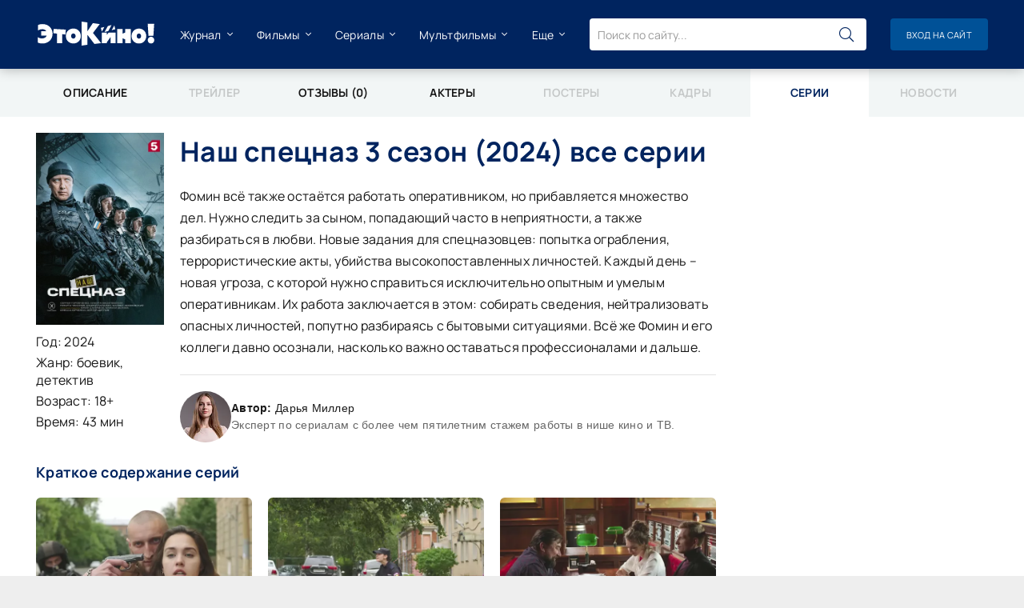

--- FILE ---
content_type: text/html; charset=UTF-8
request_url: https://etokino.ru/serial/1233/episodes/
body_size: 16650
content:
<!DOCTYPE html>
<html lang="ru">
<head>
	<meta charset="utf-8" />
	<title>Сериал Наш спецназ 3 сезон (2024) все серии онлайн и краткое содержание серий - ЭтоКино.ру</title>
	<meta name="description" content="Сериал Наш спецназ 3 сезон. Фомин всё также остаётся работать оперативником, но прибавляется множество дел. Нужно следить за сыном, попадающий часто в неприятности, а также разбираться в любви. Новые задания для спецназовцев:...">
	<meta name="keywords" content="Наш спецназ 3 сезон, онлайн, содержание серий, все серии">
	<meta property="og:title" content="Сериал Наш спецназ 3 сезон (2024) все серии онлайн и краткое содержание серий">
	<meta property="og:description" content="Сериал Наш спецназ 3 сезон (2024) все серии онлайн">
	<meta property="og:url" content="https://etokino.ru/serial/1233/episodes/">
	<meta property="og:image" content="https://img.etokino.ru/serial/1233/og.webp">
	<meta property="og:type" content="article">
	<link rel="preload" as="image" href="https://img.etokino.ru/default/nobackdrop.webp" />
	
	<meta name="viewport" content="width=device-width, initial-scale=1.0">
	<meta name="theme-color" content="#00245F">
	<meta name="msapplication-TileColor" content="#ffffff">
	<meta name="msapplication-TileImage" content="https://etokino.ru/tpl/images/favicons/ms-icon-144x144.png">
	<link rel="canonical" href="https://etokino.ru/serial/1233/episodes/">
    <link rel="apple-touch-icon" sizes="57x57" href="https://etokino.ru/tpl/images/favicons/apple-icon-57x57.png">
	<link rel="apple-touch-icon" sizes="60x60" href="https://etokino.ru/tpl/images/favicons/apple-icon-60x60.png">
	<link rel="apple-touch-icon" sizes="72x72" href="https://etokino.ru/tpl/images/favicons/apple-icon-72x72.png">
	<link rel="apple-touch-icon" sizes="76x76" href="https://etokino.ru/tpl/images/favicons/apple-icon-76x76.png">
	<link rel="apple-touch-icon" sizes="114x114" href="https://etokino.ru/tpl/images/favicons/apple-icon-114x114.png">
	<link rel="apple-touch-icon" sizes="120x120" href="https://etokino.ru/tpl/images/favicons/apple-icon-120x120.png">
	<link rel="apple-touch-icon" sizes="144x144" href="https://etokino.ru/tpl/images/favicons/apple-icon-144x144.png">
	<link rel="apple-touch-icon" sizes="152x152" href="https://etokino.ru/tpl/images/favicons/apple-icon-152x152.png">
	<link rel="apple-touch-icon" sizes="180x180" href="https://etokino.ru/tpl/images/favicons/apple-icon-180x180.png">
	<link rel="icon" type="image/png" sizes="192x192"  href="https://etokino.ru/tpl/images/favicons/android-icon-192x192.png">
	<link rel="icon" type="image/png" sizes="32x32" href="https://etokino.ru/tpl/images/favicons/favicon-32x32.png">
	<link rel="icon" type="image/png" sizes="96x96" href="https://etokino.ru/tpl/images/favicons/favicon-96x96.png">
	<link rel="icon" type="image/png" sizes="16x16" href="https://etokino.ru/tpl/images/favicons/favicon-16x16.png">
    <link rel="shortcut icon" href="https://etokino.ru/tpl/images/favicons/favicon.ico" />
	<link rel="manifest" href="https://etokino.ru/tpl/images/favicons/manifest.json">
	<link rel="preload" href="https://etokino.ru/tpl/css/common.css" as="style">
	<link rel="preload" href="https://etokino.ru/tpl/css/styles.css" as="style">
	<link rel="preload" href="https://etokino.ru/tpl/css/engine.css" as="style">
	<link rel="preload" href="https://etokino.ru/tpl/css/fontawesome.css" as="style">
	<link rel="preload" href="https://etokino.ru/tpl/webfonts/manrope-400.woff2" as="font" type="font/woff2" crossorigin>
	<link rel="preload" href="https://etokino.ru/tpl/webfonts/manrope-600.woff2" as="font" type="font/woff2" crossorigin>
	<link rel="preload" href="https://etokino.ru/tpl/webfonts/manrope-700.woff2" as="font" type="font/woff2" crossorigin>
    <link rel="preload" href="https://etokino.ru/tpl/webfonts/fa-light-300.woff2" as="font" type="font/woff2" crossorigin>
	<link href="https://etokino.ru/tpl/css/common.css" type="text/css" rel="stylesheet" />
	<link href="https://etokino.ru/tpl/css/styles.css?v=2" type="text/css" rel="stylesheet" />
	<link href="https://etokino.ru/tpl/css/engine.css" type="text/css" rel="stylesheet" /> 
	<link href="https://etokino.ru/tpl/css/fontawesome.css" type="text/css" rel="stylesheet" />
	<link href="https://etokino.ru/tpl/css/ck_styles.css?v2" type="text/css" rel="stylesheet" />
	<link rel="preconnect" href="https://www.google.com">
	<link rel="preconnect" href="https://www.gstatic.com" crossorigin>
</head>
<body>
	<div class="wrapper">
		<div class="wrapper-container wrapper-main d-flex fd-column">
			<!-- Реклама билборд -->
<div class="content">
	
	<div id="dle-content">
			<nav class="fullpage"><a href="https://etokino.ru/serial/1233/" class="fullpage__item">Описание</a><span class="fullpage__item" style="opacity:0.2">Трейлер</span><a href="https://etokino.ru/serial/1233/reviews/" class="fullpage__item">Отзывы (0)</a><a href="https://etokino.ru/serial/1233/actors/" class="fullpage__item">Актеры</a><span class="fullpage__item" style="opacity:0.2">Постеры</span><span class="fullpage__item" style="opacity:0.2">Кадры</span><span class="fullpage__item active">Серии</span><span class="fullpage__item" style="opacity:0.2">Новости</span></nav><article class="page ignore-select ptrailer pseries">

	<div class="page__cols d-flex">
		<div class="page__col-main flex-grow-1">
			<div class="d-flex">
				<div class="pseries__col-main flex-grow-1">
					<header class="ptrailer__header s-title-mob">
						<h1>Наш спецназ 3 сезон (2024) все серии</h1>
					</header>
					<div class="page__text s-desc full-text clearfix">
						
						Фомин всё также остаётся работать оперативником, но прибавляется множество дел. Нужно следить за сыном, попадающий часто в неприятности, а также разбираться в любви. Новые задания для спецназовцев: попытка ограбления, террористические акты, убийства высокопоставленных личностей. Каждый день – новая угроза, с которой нужно справиться исключительно опытным и умелым оперативникам. Их работа заключается в этом: собирать сведения, нейтрализовать опасных личностей, попутно разбираясь с бытовыми ситуациями. Всё же Фомин и его коллеги давно осознали, насколько важно оставаться профессионалами и дальше.
						
					</div>
					
						<div class="author-section">
							<div class="author-block">
								<img src="/tpl/images/team/dmiller.webp" alt="Дарья Миллер автор" class="author-photo">
								<div class="author-info">
								  <p><strong>Автор:</strong> Дарья Миллер</p>
								  <p class="author-role">Эксперт по сериалам с более чем пятилетним стажем работы в нише кино и ТВ.</p>
								</div>
							  </div>
						</div>
				</div>
				<div class="pseries__col-side order-first">
					<div class="pseries__poster img-fit-cover pseries__poster_mob">
						<img data-src="https://img.etokino.ru/serial/1233/390x540/173368218140501.webp" src="/tpl/images/no-img.png" alt="сериал Наш спецназ 3 сезон все серии">
					</div>
						<ul class="s-desc-list">
							<li>Год: 2024</li>
							<li>Жанр: боевик, детектив</li>
							<li>Возраст: 18+</li>
							<li>Время: 43 мин</li>
						</ul>
				</div>
			</div>
			<div class="page__series d-grid sect__content--news-simple">
				<h2 class="sect__subtitle" style="margin: 0px;">Краткое содержание серий</h2><div class="short-item grid-item">
    <a class="short-item__link" href="/serial/1233/episodes/1/">
        <div class="short-item__img img-fit-cover">
            <img data-src="https://img.etokino.ru/serial/1233/episodes/628x316/e171423603267439.webp" src="/tpl/images/no-img.png" alt="1 серия">
			<div class="actor-item__label"><span class="fal fa-clock"></span> 42 мин.</div>
        </div>
        <div class="short-item__desc">
            <div class="short-item__title line-clamp">1 серия</div>
        </div>
    </a>
	<p style="margin: 0 15px 10px;">Юлия случайно становится свидетельницей убийства. Неизвестный мужчина, которого все знают как бригадира чёрных риелторов...</p>
</div><div class="short-item grid-item">
    <a class="short-item__link" href="/serial/1233/episodes/2/">
        <div class="short-item__img img-fit-cover">
            <img data-src="https://img.etokino.ru/serial/1233/episodes/628x316/e171423609857505.webp" src="/tpl/images/no-img.png" alt="2 серия">
			<div class="actor-item__label"><span class="fal fa-clock"></span> 42 мин.</div>
        </div>
        <div class="short-item__desc">
            <div class="short-item__title line-clamp">2 серия</div>
        </div>
    </a>
	<p style="margin: 0 15px 10px;">Диана Богатова в первый раз для себя, должна отправиться патрулировать улицы города. Однако девушке дают довольно умного и...</p>
</div><div class="short-item grid-item">
    <a class="short-item__link" href="/serial/1233/episodes/3/">
        <div class="short-item__img img-fit-cover">
            <img data-src="https://img.etokino.ru/serial/1233/episodes/628x316/e171423626790515.webp" src="/tpl/images/no-img.png" alt="3 серия">
			<div class="actor-item__label"><span class="fal fa-clock"></span> 43 мин.</div>
        </div>
        <div class="short-item__desc">
            <div class="short-item__title line-clamp">3 серия</div>
        </div>
    </a>
	<p style="margin: 0 15px 10px;">Спецназовцы проводят успешный рейд и арестовывают сбытчика фальшивых денег. Несмотря на такую победу, адвокат приносит...</p>
</div><div class="short-item grid-item">
    <a class="short-item__link" href="/serial/1233/episodes/4/">
        <div class="short-item__img img-fit-cover">
            <img data-src="https://img.etokino.ru/serial/1233/episodes/628x316/e171423637387363.webp" src="/tpl/images/no-img.png" alt="4 серия">
			<div class="actor-item__label"><span class="fal fa-clock"></span> 43 мин.</div>
        </div>
        <div class="short-item__desc">
            <div class="short-item__title line-clamp">4 серия</div>
        </div>
    </a>
	<p style="margin: 0 15px 10px;">Собровцам нужно постараться и схватить банду, что продаёт наркотики. Спецназ хорошо к этому готовится, однако всё же...</p>
</div><div class="short-item grid-item">
    <a class="short-item__link" href="/serial/1233/episodes/5/">
        <div class="short-item__img img-fit-cover">
            <img data-src="https://img.etokino.ru/serial/1233/episodes/628x316/e171423642130345.webp" src="/tpl/images/no-img.png" alt="5 серия">
			<div class="actor-item__label"><span class="fal fa-clock"></span> 43 мин.</div>
        </div>
        <div class="short-item__desc">
            <div class="short-item__title line-clamp">5 серия</div>
        </div>
    </a>
	<p style="margin: 0 15px 10px;">Во время задержания машины, которая по ориентировке могла перевозить незаконный груз, происходит довольно странное...</p>
</div><div class="short-item grid-item">
    <a class="short-item__link" href="/serial/1233/episodes/6/">
        <div class="short-item__img img-fit-cover">
            <img data-src="https://img.etokino.ru/serial/1233/episodes/628x316/e171423648047877.webp" src="/tpl/images/no-img.png" alt="6 серия">
			<div class="actor-item__label"><span class="fal fa-clock"></span> 43 мин.</div>
        </div>
        <div class="short-item__desc">
            <div class="short-item__title line-clamp">6 серия</div>
        </div>
    </a>
	<p style="margin: 0 15px 10px;">Прямо в пивбаре на девушку Алину совершают нападение несколько человек. Один даже держит в руках обрез и приказывают открыть...</p>
</div><div class="short-item grid-item">
    <a class="short-item__link" href="/serial/1233/episodes/7/">
        <div class="short-item__img img-fit-cover">
            <img data-src="https://img.etokino.ru/serial/1233/episodes/628x316/e171457726955333.webp" src="/tpl/images/no-img.png" alt="7 серия">
			<div class="actor-item__label"><span class="fal fa-clock"></span> 42 мин.</div>
        </div>
        <div class="short-item__desc">
            <div class="short-item__title line-clamp">7 серия</div>
        </div>
    </a>
	<p style="margin: 0 15px 10px;">Убийца на самокате получает приказ убить одного из продавцов наркотиков. Однако мужчина не успевает сделать своего...</p>
</div><div class="short-item grid-item">
    <a class="short-item__link" href="/serial/1233/episodes/8/">
        <div class="short-item__img img-fit-cover">
            <img data-src="https://img.etokino.ru/serial/1233/episodes/628x316/e171457751388897.webp" src="/tpl/images/no-img.png" alt="8 серия">
			<div class="actor-item__label"><span class="fal fa-clock"></span> 42 мин.</div>
        </div>
        <div class="short-item__desc">
            <div class="short-item__title line-clamp">8 серия</div>
        </div>
    </a>
	<p style="margin: 0 15px 10px;">Оперативникам предстоит наблюдать за женщиной, которую все называют «клофелинщицей». Вскоре Николь, появляется и ведёт под...</p>
</div><div class="short-item grid-item">
    <a class="short-item__link" href="/serial/1233/episodes/9/">
        <div class="short-item__img img-fit-cover">
            <img data-src="https://img.etokino.ru/serial/1233/episodes/628x316/e171457759436478.webp" src="/tpl/images/no-img.png" alt="9 серия">
			<div class="actor-item__label"><span class="fal fa-clock"></span> 43 мин.</div>
        </div>
        <div class="short-item__desc">
            <div class="short-item__title line-clamp">9 серия</div>
        </div>
    </a>
	<p style="margin: 0 15px 10px;">Группа бандитов проникает в различные отели, и непонятен их мотив. Всё же вскоре становится понятно, что преступники ищут...</p>
</div><div class="short-item grid-item">
    <a class="short-item__link" href="/serial/1233/episodes/10/">
        <div class="short-item__img img-fit-cover">
            <img data-src="https://img.etokino.ru/serial/1233/episodes/628x316/e171457771451169.webp" src="/tpl/images/no-img.png" alt="10 серия">
			<div class="actor-item__label"><span class="fal fa-clock"></span> 42 мин.</div>
        </div>
        <div class="short-item__desc">
            <div class="short-item__title line-clamp">10 серия</div>
        </div>
    </a>
	<p style="margin: 0 15px 10px;">Власти получают предупреждение, что группа террористов придерживающиеся пути анархии, хотят взорвать общественные места. А...</p>
</div><div class="short-item grid-item">
    <a class="short-item__link" href="/serial/1233/episodes/11/">
        <div class="short-item__img img-fit-cover">
            <img data-src="https://img.etokino.ru/serial/1233/episodes/628x316/e171457784051030.webp" src="/tpl/images/no-img.png" alt="11 серия">
			<div class="actor-item__label"><span class="fal fa-clock"></span> 43 мин.</div>
        </div>
        <div class="short-item__desc">
            <div class="short-item__title line-clamp">11 серия</div>
        </div>
    </a>
	<p style="margin: 0 15px 10px;">Агеев узнаёт о том, что несколько наркоманов напали и убили его родителей. Мать и отец погибли на месте от рук неизвестных...</p>
</div><div class="short-item grid-item">
    <a class="short-item__link" href="/serial/1233/episodes/12/">
        <div class="short-item__img img-fit-cover">
            <img data-src="https://img.etokino.ru/serial/1233/episodes/628x316/e171457792526058.webp" src="/tpl/images/no-img.png" alt="12 серия">
			<div class="actor-item__label"><span class="fal fa-clock"></span> 43 мин.</div>
        </div>
        <div class="short-item__desc">
            <div class="short-item__title line-clamp">12 серия</div>
        </div>
    </a>
	<p style="margin: 0 15px 10px;">На заводе, где производят промышленный динамит, раздаётся взрыв. Вскоре становится понятно, что это был не случайный взрыв...</p>
</div><div class="short-item grid-item">
    <a class="short-item__link" href="/serial/1233/episodes/13/">
        <div class="short-item__img img-fit-cover">
            <img data-src="https://img.etokino.ru/serial/1233/episodes/628x316/e171516083854403.webp" src="/tpl/images/no-img.png" alt="13 серия">
			<div class="actor-item__label"><span class="fal fa-clock"></span> 43 мин.</div>
        </div>
        <div class="short-item__desc">
            <div class="short-item__title line-clamp">13 серия</div>
        </div>
    </a>
	<p style="margin: 0 15px 10px;">Фомин вместе со своим родным сыном отправляются на авторынок. Фомин хочет преподнести Гаррику подарок в виде б/у автомобиля....</p>
</div><div class="short-item grid-item">
    <a class="short-item__link" href="/serial/1233/episodes/14/">
        <div class="short-item__img img-fit-cover">
            <img data-src="https://img.etokino.ru/serial/1233/episodes/628x316/e171516087590617.webp" src="/tpl/images/no-img.png" alt="14 серия">
			<div class="actor-item__label"><span class="fal fa-clock"></span> 43 мин.</div>
        </div>
        <div class="short-item__desc">
            <div class="short-item__title line-clamp">14 серия</div>
        </div>
    </a>
	<p style="margin: 0 15px 10px;">Группа грабителей врывается в банк, и с помощью заранее добытого ключа вскрывает сейф. Затем преступники взрывают стену и...</p>
</div><div class="short-item grid-item">
    <a class="short-item__link" href="/serial/1233/episodes/15/">
        <div class="short-item__img img-fit-cover">
            <img data-src="https://img.etokino.ru/serial/1233/episodes/628x316/e171516096183240.webp" src="/tpl/images/no-img.png" alt="15 серия">
			<div class="actor-item__label"><span class="fal fa-clock"></span> 43 мин.</div>
        </div>
        <div class="short-item__desc">
            <div class="short-item__title line-clamp">15 серия</div>
        </div>
    </a>
	<p style="margin: 0 15px 10px;">Прямо с паркинга, где была охрана похищают трёх девушек. Самих охранников преступники убили, а потому никто не смог остановить...</p>
</div><div class="short-item grid-item">
    <a class="short-item__link" href="/serial/1233/episodes/16/">
        <div class="short-item__img img-fit-cover">
            <img data-src="https://img.etokino.ru/serial/1233/episodes/628x316/e171516106280213.webp" src="/tpl/images/no-img.png" alt="16 серия">
			<div class="actor-item__label"><span class="fal fa-clock"></span> 43 мин.</div>
        </div>
        <div class="short-item__desc">
            <div class="short-item__title line-clamp">16 серия</div>
        </div>
    </a>
	<p style="margin: 0 15px 10px;">Спецназовцам удаётся добиться того, что задержан глава преступной группировки Катрычев. Вот только доставить его в отделение...</p>
</div><div class="short-item grid-item">
    <a class="short-item__link" href="/serial/1233/episodes/17/">
        <div class="short-item__img img-fit-cover">
            <img data-src="https://img.etokino.ru/serial/1233/episodes/628x316/e171516117974193.webp" src="/tpl/images/no-img.png" alt="17 серия">
			<div class="actor-item__label"><span class="fal fa-clock"></span> 42 мин.</div>
        </div>
        <div class="short-item__desc">
            <div class="short-item__title line-clamp">17 серия</div>
        </div>
    </a>
	<p style="margin: 0 15px 10px;">Гарик может радоваться: ему выдали отличную машину в таксопарке. До этого молодой человек мог только мечтать об этом, но...</p>
</div><div class="short-item grid-item">
    <a class="short-item__link" href="/serial/1233/episodes/18/">
        <div class="short-item__img img-fit-cover">
            <img data-src="https://img.etokino.ru/serial/1233/episodes/628x316/e171516130117827.webp" src="/tpl/images/no-img.png" alt="18 серия">
			<div class="actor-item__label"><span class="fal fa-clock"></span> 42 мин.</div>
        </div>
        <div class="short-item__desc">
            <div class="short-item__title line-clamp">18 серия</div>
        </div>
    </a>
	<p style="margin: 0 15px 10px;">Собровцы узнают, что некий киллер заказал себе оружие. При этом используя услуги посредника, что должен передать посылку...</p>
</div><div class="short-item grid-item">
    <a class="short-item__link" href="/serial/1233/episodes/19/">
        <div class="short-item__img img-fit-cover">
            <img data-src="https://img.etokino.ru/serial/1233/episodes/628x316/e171534615636982.webp" src="/tpl/images/no-img.png" alt="19 серия">
			<div class="actor-item__label"><span class="fal fa-clock"></span> 43 мин.</div>
        </div>
        <div class="short-item__desc">
            <div class="short-item__title line-clamp">19 серия</div>
        </div>
    </a>
	<p style="margin: 0 15px 10px;">Группа бандитов нападает на Смирных. В результате этого женщина погибает, а мужчина чудом выживает. Однако в машине супругов...</p>
</div><div class="short-item grid-item">
    <a class="short-item__link" href="/serial/1233/episodes/20/">
        <div class="short-item__img img-fit-cover">
            <img data-src="https://img.etokino.ru/serial/1233/episodes/628x316/e171534625177090.webp" src="/tpl/images/no-img.png" alt="20 серия">
			<div class="actor-item__label"><span class="fal fa-clock"></span> 43 мин.</div>
        </div>
        <div class="short-item__desc">
            <div class="short-item__title line-clamp">20 серия</div>
        </div>
    </a>
	<p style="margin: 0 15px 10px;">Виктория Ефремова важный свидетель, которая готова дать показания в суде против опасной бандитской группировки. Однако женщина...</p>
</div><div class="short-item grid-item">
    <a class="short-item__link" href="/serial/1233/episodes/21/">
        <div class="short-item__img img-fit-cover">
            <img data-src="https://img.etokino.ru/serial/1233/episodes/628x316/e171534637110186.webp" src="/tpl/images/no-img.png" alt="21 серия">
			<div class="actor-item__label"><span class="fal fa-clock"></span> 43 мин.</div>
        </div>
        <div class="short-item__desc">
            <div class="short-item__title line-clamp">21 серия</div>
        </div>
    </a>
	<p style="margin: 0 15px 10px;">Фомин получает запрос от отца одноклассницы Вари. Мужчина боится за свою жизнь, ибо его собираются убить неизвестный. Это...</p>
</div><div class="short-item grid-item">
    <a class="short-item__link" href="/serial/1233/episodes/22/">
        <div class="short-item__img img-fit-cover">
            <img data-src="https://img.etokino.ru/serial/1233/episodes/628x316/e171534645448119.webp" src="/tpl/images/no-img.png" alt="22 серия">
			<div class="actor-item__label"><span class="fal fa-clock"></span> 43 мин.</div>
        </div>
        <div class="short-item__desc">
            <div class="short-item__title line-clamp">22 серия</div>
        </div>
    </a>
	<p style="margin: 0 15px 10px;">Грабители выбирают фирмы, которые недавно проводили банковские операции. Наличность похищается, а у спецназовцев настоящая...</p>
</div><div class="short-item grid-item">
    <a class="short-item__link" href="/serial/1233/episodes/23/">
        <div class="short-item__img img-fit-cover">
            <img data-src="https://img.etokino.ru/serial/1233/episodes/628x316/e171534656469591.webp" src="/tpl/images/no-img.png" alt="23 серия">
			<div class="actor-item__label"><span class="fal fa-clock"></span> 43 мин.</div>
        </div>
        <div class="short-item__desc">
            <div class="short-item__title line-clamp">23 серия</div>
        </div>
    </a>
	<p style="margin: 0 15px 10px;">Собровец Колодин находится не при исполнении, и внезапно на улице появляется преступник. Он не только атакует электрошокером...</p>
</div><div class="short-item grid-item">
    <a class="short-item__link" href="/serial/1233/episodes/24/">
        <div class="short-item__img img-fit-cover">
            <img data-src="https://img.etokino.ru/serial/1233/episodes/628x316/e171534666072990.webp" src="/tpl/images/no-img.png" alt="24 серия">
			<div class="actor-item__label"><span class="fal fa-clock"></span> 42 мин.</div>
        </div>
        <div class="short-item__desc">
            <div class="short-item__title line-clamp">24 серия</div>
        </div>
    </a>
	<p style="margin: 0 15px 10px;">В промышленной зоне появляется банда, которая начинает кошмарить практически всех мелких бизнесменов. А именно грабители...</p>
</div><div class="short-item grid-item">
    <a class="short-item__link" href="/serial/1233/episodes/25/">
        <div class="short-item__img img-fit-cover">
            <img data-src="https://img.etokino.ru/serial/1233/episodes/628x316/e171595308405762.webp" src="/tpl/images/no-img.png" alt="25 серия">
			<div class="actor-item__label"><span class="fal fa-clock"></span> 43 мин.</div>
        </div>
        <div class="short-item__desc">
            <div class="short-item__title line-clamp">25 серия</div>
        </div>
    </a>
	<p style="margin: 0 15px 10px;">Неизвестный бандит стреляет в девушку, которая пыталась сбежать с дома. Собр на месте, и после ликвидации преступника удаётся...</p>
</div><div class="short-item grid-item">
    <a class="short-item__link" href="/serial/1233/episodes/26/">
        <div class="short-item__img img-fit-cover">
            <img data-src="https://img.etokino.ru/serial/1233/episodes/628x316/e171595311726970.webp" src="/tpl/images/no-img.png" alt="26 серия">
			<div class="actor-item__label"><span class="fal fa-clock"></span> 43 мин.</div>
        </div>
        <div class="short-item__desc">
            <div class="short-item__title line-clamp">26 серия</div>
        </div>
    </a>
	<p style="margin: 0 15px 10px;">Прямо во время трансляции канала, появляется фото мёртвой девушки. Она была в качестве секс-рабыни, и затем по неизвестным...</p>
</div><div class="short-item grid-item">
    <a class="short-item__link" href="/serial/1233/episodes/27/">
        <div class="short-item__img img-fit-cover">
            <img data-src="https://img.etokino.ru/serial/1233/episodes/628x316/e171595318311605.webp" src="/tpl/images/no-img.png" alt="27 серия">
			<div class="actor-item__label"><span class="fal fa-clock"></span> 43 мин.</div>
        </div>
        <div class="short-item__desc">
            <div class="short-item__title line-clamp">27 серия</div>
        </div>
    </a>
	<p style="margin: 0 15px 10px;">К Колодину приходит товарищ, Лёша. Он работает курьером, и постоянно видит, что ему угрожает опасность. Паранойя...</p>
</div><div class="short-item grid-item">
    <a class="short-item__link" href="/serial/1233/episodes/28/">
        <div class="short-item__img img-fit-cover">
            <img data-src="https://img.etokino.ru/serial/1233/episodes/628x316/e171654816114723.webp" src="/tpl/images/no-img.png" alt="28 серия">
			<div class="actor-item__label"><span class="fal fa-clock"></span> 42 мин.</div>
        </div>
        <div class="short-item__desc">
            <div class="short-item__title line-clamp">28 серия</div>
        </div>
    </a>
	<p style="margin: 0 15px 10px;">Пряников несмотря на риски решает сыграть дальше роль бандита. Теперь в криминальном мире он известен как Голиаф, который всё...</p>
</div><div class="short-item grid-item">
    <a class="short-item__link" href="/serial/1233/episodes/29/">
        <div class="short-item__img img-fit-cover">
            <img data-src="https://img.etokino.ru/serial/1233/episodes/628x316/e171654842329992.webp" src="/tpl/images/no-img.png" alt="29 серия">
			<div class="actor-item__label"><span class="fal fa-clock"></span> 42 мин.</div>
        </div>
        <div class="short-item__desc">
            <div class="short-item__title line-clamp">29 серия</div>
        </div>
    </a>
	<p style="margin: 0 15px 10px;">Спецназовцы приезжают на вызов, где наркоман решил зайти в аптеку и взять посетителей в заложники. Переговоры с таким...</p>
</div><div class="short-item grid-item">
    <a class="short-item__link" href="/serial/1233/episodes/30/">
        <div class="short-item__img img-fit-cover">
            <img data-src="https://img.etokino.ru/serial/1233/episodes/628x316/e171654853397340.webp" src="/tpl/images/no-img.png" alt="30 серия">
			<div class="actor-item__label"><span class="fal fa-clock"></span> 42 мин.</div>
        </div>
        <div class="short-item__desc">
            <div class="short-item__title line-clamp">30 серия</div>
        </div>
    </a>
	<p style="margin: 0 15px 10px;">Группа мотоциклистов неожиданно вламывается в супермаркет, наставляет оружие на охрану и продавщиц, а затем убивает владельца...</p>
</div><div class="short-item grid-item">
    <a class="short-item__link" href="/serial/1233/episodes/31/">
        <div class="short-item__img img-fit-cover">
            <img data-src="https://img.etokino.ru/serial/1233/episodes/628x316/e171654870573021.webp" src="/tpl/images/no-img.png" alt="31 серия">
			<div class="actor-item__label"><span class="fal fa-clock"></span> 43 мин.</div>
        </div>
        <div class="short-item__desc">
            <div class="short-item__title line-clamp">31 серия</div>
        </div>
    </a>
	<p style="margin: 0 15px 10px;">Дилеры решают быстро заработать и выходят на знакомого, который может помочь в этой ситуации. Они полагают что товарищ их не...</p>
</div><div class="short-item grid-item">
    <a class="short-item__link" href="/serial/1233/episodes/32/">
        <div class="short-item__img img-fit-cover">
            <img data-src="https://img.etokino.ru/serial/1233/episodes/628x316/e171654885101346.webp" src="/tpl/images/no-img.png" alt="32 серия">
			<div class="actor-item__label"><span class="fal fa-clock"></span> 43 мин.</div>
        </div>
        <div class="short-item__desc">
            <div class="short-item__title line-clamp">32 серия</div>
        </div>
    </a>
	<p style="margin: 0 15px 10px;">Лидер некогда могущественной криминальной группы вынужден отправиться в суд. Доказательств достаточно, так как один из членов...</p>
</div><div class="short-item grid-item">
    <a class="short-item__link" href="/serial/1233/episodes/33/">
        <div class="short-item__img img-fit-cover">
            <img data-src="https://img.etokino.ru/serial/1233/episodes/628x316/e171654894341435.webp" src="/tpl/images/no-img.png" alt="33 серия">
			<div class="actor-item__label"><span class="fal fa-clock"></span> 43 мин.</div>
        </div>
        <div class="short-item__desc">
            <div class="short-item__title line-clamp">33 серия</div>
        </div>
    </a>
	<p style="margin: 0 15px 10px;">Кречетов, а также спецназовцы участвуют в совместной операции по задержанию торговца янтарем. Для этого Кречетов должен...</p>
</div><div class="short-item grid-item">
    <a class="short-item__link" href="/serial/1233/episodes/34/">
        <div class="short-item__img img-fit-cover">
            <img data-src="https://img.etokino.ru/serial/1233/episodes/628x316/e171654921420989.webp" src="/tpl/images/no-img.png" alt="34 серия">
			<div class="actor-item__label"><span class="fal fa-clock"></span> 43 мин.</div>
        </div>
        <div class="short-item__desc">
            <div class="short-item__title line-clamp">34 серия</div>
        </div>
    </a>
	<p style="margin: 0 15px 10px;">Колодин проводит свидание с девушкой, и во время прогулки на них резко нападает группа неизвестных. Они стреляют в самого...</p>
</div><div class="short-item grid-item">
    <a class="short-item__link" href="/serial/1233/episodes/35/">
        <div class="short-item__img img-fit-cover">
            <img data-src="https://img.etokino.ru/serial/1233/episodes/628x316/e171654939136076.webp" src="/tpl/images/no-img.png" alt="35 серия">
			<div class="actor-item__label"><span class="fal fa-clock"></span> 43 мин.</div>
        </div>
        <div class="short-item__desc">
            <div class="short-item__title line-clamp">35 серия</div>
        </div>
    </a>
	<p style="margin: 0 15px 10px;">Спецназовцы участвуют в операции по зачистке борделя. Во время всего этого, когда правоохранители врываются в здание...</p>
</div><div class="short-item grid-item">
    <a class="short-item__link" href="/serial/1233/episodes/36/">
        <div class="short-item__img img-fit-cover">
            <img data-src="https://img.etokino.ru/serial/1233/episodes/628x316/e171654960983796.webp" src="/tpl/images/no-img.png" alt="36 серия">
			<div class="actor-item__label"><span class="fal fa-clock"></span> 43 мин.</div>
        </div>
        <div class="short-item__desc">
            <div class="short-item__title line-clamp">36 серия</div>
        </div>
    </a>
	<p style="margin: 0 15px 10px;">Фомин преследует киллера, которого все называют Шава. Во время преследования собровец пытается поймать Шаву, но видит, что тот...</p>
</div><div class="short-item grid-item">
    <a class="short-item__link" href="/serial/1233/episodes/37/">
        <div class="short-item__img img-fit-cover">
            <img data-src="https://img.etokino.ru/serial/1233/episodes/628x316/e173373692262632.webp" src="/tpl/images/no-img.png" alt="37 серия">
			<div class="actor-item__label"><span class="fal fa-clock"></span> 43 мин.</div>
        </div>
        <div class="short-item__desc">
            <div class="short-item__title line-clamp">37 серия</div>
        </div>
    </a>
	<p style="margin: 0 15px 10px;">Варя Фомина отправляется на кастинг в ДК. Однако внезапно в помещение слышна утечка газа. При этом на улице такая же...</p>
</div><div class="short-item grid-item">
    <a class="short-item__link" href="/serial/1233/episodes/38/">
        <div class="short-item__img img-fit-cover">
            <img data-src="https://img.etokino.ru/serial/1233/episodes/628x316/e173373696069335.webp" src="/tpl/images/no-img.png" alt="38 серия">
			<div class="actor-item__label"><span class="fal fa-clock"></span> 42 мин.</div>
        </div>
        <div class="short-item__desc">
            <div class="short-item__title line-clamp">38 серия</div>
        </div>
    </a>
	<p style="margin: 0 15px 10px;">Клещ, известный вор квартир, выходит на свободу. После отсидки решает вернуться к нормальной жизни и больше в тюрьму не...</p>
</div><div class="short-item grid-item">
    <a class="short-item__link" href="/serial/1233/episodes/39/">
        <div class="short-item__img img-fit-cover">
            <img data-src="https://img.etokino.ru/serial/1233/episodes/628x316/e173373701288913.webp" src="/tpl/images/no-img.png" alt="39 серия">
			<div class="actor-item__label"><span class="fal fa-clock"></span> 43 мин.</div>
        </div>
        <div class="short-item__desc">
            <div class="short-item__title line-clamp">39 серия</div>
        </div>
    </a>
	<p style="margin: 0 15px 10px;">Собровцы получают информацию, что группа преступников похитила бочки, в которых находится ртуть. Спецназ сразу отправляется по...</p>
</div><div class="short-item grid-item">
    <a class="short-item__link" href="/serial/1233/episodes/40/">
        <div class="short-item__img img-fit-cover">
            <img data-src="https://img.etokino.ru/serial/1233/episodes/628x316/e173373707504555.webp" src="/tpl/images/no-img.png" alt="40 серия">
			<div class="actor-item__label"><span class="fal fa-clock"></span> 43 мин.</div>
        </div>
        <div class="short-item__desc">
            <div class="short-item__title line-clamp">40 серия</div>
        </div>
    </a>
	<p style="margin: 0 15px 10px;">Зубкова садится в машину, и вдруг выясняется, что она заминирована. Женщина пытается покинуть авто, но двери заблокированы....</p>
</div><div class="short-item grid-item">
    <a class="short-item__link" href="/serial/1233/episodes/41/">
        <div class="short-item__img img-fit-cover">
            <img data-src="https://img.etokino.ru/serial/1233/episodes/628x316/e173373713583812.webp" src="/tpl/images/no-img.png" alt="41 серия">
			<div class="actor-item__label"><span class="fal fa-clock"></span> 43 мин.</div>
        </div>
        <div class="short-item__desc">
            <div class="short-item__title line-clamp">41 серия</div>
        </div>
    </a>
	<p style="margin: 0 15px 10px;">Гарик звонит Фомину. Гарик рассказывает об инциденте, что произошёл прямо на его рабочем месте. Фомин оставляет кабинет...</p>
</div><div class="short-item grid-item">
    <a class="short-item__link" href="/serial/1233/episodes/42/">
        <div class="short-item__img img-fit-cover">
            <img data-src="https://img.etokino.ru/serial/1233/episodes/628x316/e173373724590497.webp" src="/tpl/images/no-img.png" alt="42 серия">
			<div class="actor-item__label"><span class="fal fa-clock"></span> 43 мин.</div>
        </div>
        <div class="short-item__desc">
            <div class="short-item__title line-clamp">42 серия</div>
        </div>
    </a>
	<p style="margin: 0 15px 10px;">Офис известного адвоката ограбили неизвестные. При этом злоумышленники не тронули деньги, но украли все завещания, что были в...</p>
</div><div class="short-item grid-item">
    <a class="short-item__link" href="/serial/1233/episodes/43/">
        <div class="short-item__img img-fit-cover">
            <img data-src="https://img.etokino.ru/serial/1233/episodes/628x316/e173373731153270.webp" src="/tpl/images/no-img.png" alt="43 серия">
			<div class="actor-item__label"><span class="fal fa-clock"></span> 43 мин.</div>
        </div>
        <div class="short-item__desc">
            <div class="short-item__title line-clamp">43 серия</div>
        </div>
    </a>
	<p style="margin: 0 15px 10px;">Собровцев срочно вызывают, так как преступная группировка грабит банк. Однако машина не доезжает до места ограбления, так как...</p>
</div><div class="short-item grid-item">
    <a class="short-item__link" href="/serial/1233/episodes/44/">
        <div class="short-item__img img-fit-cover">
            <img data-src="https://img.etokino.ru/serial/1233/episodes/628x316/e173373738460865.webp" src="/tpl/images/no-img.png" alt="44 серия">
			<div class="actor-item__label"><span class="fal fa-clock"></span> 43 мин.</div>
        </div>
        <div class="short-item__desc">
            <div class="short-item__title line-clamp">44 серия</div>
        </div>
    </a>
	<p style="margin: 0 15px 10px;">Майору Кречетову поручается встретиться с Шириком. Того обвиняют в преступлении, и собираются дать «вышку». При этом Ширик...</p>
</div><div class="short-item grid-item">
    <a class="short-item__link" href="/serial/1233/episodes/45/">
        <div class="short-item__img img-fit-cover">
            <img data-src="https://img.etokino.ru/serial/1233/episodes/628x316/e173373744747521.webp" src="/tpl/images/no-img.png" alt="45 серия">
			<div class="actor-item__label"><span class="fal fa-clock"></span> 42 мин.</div>
        </div>
        <div class="short-item__desc">
            <div class="short-item__title line-clamp">45 серия</div>
        </div>
    </a>
	<p style="margin: 0 15px 10px;">Промышленные здания по всему городу резко становятся целью ограбления. Однако правоохранителей шокирует то, что на заводах и...</p>
</div><div class="short-item grid-item">
    <a class="short-item__link" href="/serial/1233/episodes/46/">
        <div class="short-item__img img-fit-cover">
            <img data-src="https://img.etokino.ru/serial/1233/episodes/628x316/e173373750686434.webp" src="/tpl/images/no-img.png" alt="46 серия">
			<div class="actor-item__label"><span class="fal fa-clock"></span> 43 мин.</div>
        </div>
        <div class="short-item__desc">
            <div class="short-item__title line-clamp">46 серия</div>
        </div>
    </a>
	<p style="margin: 0 15px 10px;">Пивоварня, которую недавно открыла Алина, становится целью поджога. Агеев узнаёт об этом, и уверен, что за нападением стоит...</p>
</div><div class="short-item grid-item">
    <a class="short-item__link" href="/serial/1233/episodes/47/">
        <div class="short-item__img img-fit-cover">
            <img data-src="https://img.etokino.ru/serial/1233/episodes/628x316/e173393143775813.webp" src="/tpl/images/no-img.png" alt="47 серия">
			<div class="actor-item__label"><span class="fal fa-clock"></span> 43 мин.</div>
        </div>
        <div class="short-item__desc">
            <div class="short-item__title line-clamp">47 серия</div>
        </div>
    </a>
	<p style="margin: 0 15px 10px;">Неизвестные в масках совершают нападение на шашлычную. Однако преступникам не удаётся добиться цели, так как в этом заведении...</p>
</div><div class="short-item grid-item">
    <a class="short-item__link" href="/serial/1233/episodes/48/">
        <div class="short-item__img img-fit-cover">
            <img data-src="https://img.etokino.ru/serial/1233/episodes/628x316/e173393156230835.webp" src="/tpl/images/no-img.png" alt="48 серия">
			<div class="actor-item__label"><span class="fal fa-clock"></span> 42 мин.</div>
        </div>
        <div class="short-item__desc">
            <div class="short-item__title line-clamp">48 серия</div>
        </div>
    </a>
	<p style="margin: 0 15px 10px;">Гарик приходит к Фомину и жалуется. Выясняется, что товарищ Гарика отправился в подвал, чтобы разобраться в странных звуках...</p>
</div><div class="short-item grid-item">
    <a class="short-item__link" href="/serial/1233/episodes/49/">
        <div class="short-item__img img-fit-cover">
            <img data-src="https://img.etokino.ru/serial/1233/episodes/628x316/e173393162985857.webp" src="/tpl/images/no-img.png" alt="49 серия">
			<div class="actor-item__label"><span class="fal fa-clock"></span> 43 мин.</div>
        </div>
        <div class="short-item__desc">
            <div class="short-item__title line-clamp">49 серия</div>
        </div>
    </a>
	<p style="margin: 0 15px 10px;">Снова появляются бандиты в масках, но на этот раз их целью становятся не шашлычные, а ювелирные салоны. Выясняется, что все...</p>
</div><div class="short-item grid-item">
    <a class="short-item__link" href="/serial/1233/episodes/50/">
        <div class="short-item__img img-fit-cover">
            <img data-src="https://img.etokino.ru/serial/1233/episodes/628x316/e173393171031822.webp" src="/tpl/images/no-img.png" alt="50 серия">
			<div class="actor-item__label"><span class="fal fa-clock"></span> 43 мин.</div>
        </div>
        <div class="short-item__desc">
            <div class="short-item__title line-clamp">50 серия</div>
        </div>
    </a>
	<p style="margin: 0 15px 10px;">Неизвестный стреляет в криминального авторитета, но киллер не достигает цели. Телохранитель замечает стрелка и закрывает...</p>
</div><div class="short-item grid-item">
    <a class="short-item__link" href="/serial/1233/episodes/51/">
        <div class="short-item__img img-fit-cover">
            <img data-src="https://img.etokino.ru/serial/1233/episodes/628x316/e173393178000786.webp" src="/tpl/images/no-img.png" alt="51 серия">
			<div class="actor-item__label"><span class="fal fa-clock"></span> 42 мин.</div>
        </div>
        <div class="short-item__desc">
            <div class="short-item__title line-clamp">51 серия</div>
        </div>
    </a>
	<p style="margin: 0 15px 10px;">Появляются три бандита, что выбирают необычную тактику. На дороге, когда появляется машина, а в ней богатый человек...</p>
</div><div class="short-item grid-item">
    <a class="short-item__link" href="/serial/1233/episodes/52/">
        <div class="short-item__img img-fit-cover">
            <img data-src="https://img.etokino.ru/serial/1233/episodes/628x316/e173393185627611.webp" src="/tpl/images/no-img.png" alt="52 серия">
			<div class="actor-item__label"><span class="fal fa-clock"></span> 42 мин.</div>
        </div>
        <div class="short-item__desc">
            <div class="short-item__title line-clamp">52 серия</div>
        </div>
    </a>
	<p style="margin: 0 15px 10px;">В интернете появляется неуловимый бандит Сатоши. Он не только создал отдельный сайт, но и добавляет туда видео, в которых...</p>
</div><div class="short-item grid-item">
    <a class="short-item__link" href="/serial/1233/episodes/53/">
        <div class="short-item__img img-fit-cover">
            <img data-src="https://img.etokino.ru/serial/1233/episodes/628x316/e173393193066434.webp" src="/tpl/images/no-img.png" alt="53 серия">
			<div class="actor-item__label"><span class="fal fa-clock"></span> 42 мин.</div>
        </div>
        <div class="short-item__desc">
            <div class="short-item__title line-clamp">53 серия</div>
        </div>
    </a>
	<p style="margin: 0 15px 10px;">Бандиты узнают о передвижении важного груза. Расстреляв водителя, они садятся в грузовик и везут его в неизвестном...</p>
</div><div class="short-item grid-item">
    <a class="short-item__link" href="/serial/1233/episodes/54/">
        <div class="short-item__img img-fit-cover">
            <img data-src="https://img.etokino.ru/serial/1233/episodes/628x316/e173393199987282.webp" src="/tpl/images/no-img.png" alt="54 серия">
			<div class="actor-item__label"><span class="fal fa-clock"></span> 42 мин.</div>
        </div>
        <div class="short-item__desc">
            <div class="short-item__title line-clamp">54 серия</div>
        </div>
    </a>
	<p style="margin: 0 15px 10px;">Кречетов отправляется к важному скупщику алмазов, что собирается провести ещё одну сделку. Джига не хочет попасться...</p>
</div><div class="short-item grid-item">
    <a class="short-item__link" href="/serial/1233/episodes/55/">
        <div class="short-item__img img-fit-cover">
            <img data-src="https://img.etokino.ru/serial/1233/episodes/628x316/e173393208855460.webp" src="/tpl/images/no-img.png" alt="55 серия">
			<div class="actor-item__label"><span class="fal fa-clock"></span> 42 мин.</div>
        </div>
        <div class="short-item__desc">
            <div class="short-item__title line-clamp">55 серия</div>
        </div>
    </a>
	<p style="margin: 0 15px 10px;">Наркоман платит деньги, и покупает оружие у богатого паренька. Чтобы продемонстрировать насколько оружие реальное, мажор...</p>
</div><div class="short-item grid-item">
    <a class="short-item__link" href="/serial/1233/episodes/56/">
        <div class="short-item__img img-fit-cover">
            <img data-src="https://img.etokino.ru/serial/1233/episodes/628x316/e173393217901294.webp" src="/tpl/images/no-img.png" alt="56 серия">
			<div class="actor-item__label"><span class="fal fa-clock"></span> 42 мин.</div>
        </div>
        <div class="short-item__desc">
            <div class="short-item__title line-clamp">56 серия</div>
        </div>
    </a>
	<p style="margin: 0 15px 10px;">Кречетов пытается спрятать важного человека, что готов дать показания против бандитов. Всё происходит на съёмной квартире, о...</p>
</div><div class="short-item grid-item">
    <a class="short-item__link" href="/serial/1233/episodes/57/">
        <div class="short-item__img img-fit-cover">
            <img data-src="https://img.etokino.ru/serial/1233/episodes/628x316/e173461409732816.webp" src="/tpl/images/no-img.png" alt="57 серия">
			<div class="actor-item__label"><span class="fal fa-clock"></span> 42 мин.</div>
        </div>
        <div class="short-item__desc">
            <div class="short-item__title line-clamp">57 серия</div>
        </div>
    </a>
	<p style="margin: 0 15px 10px;">Кофейню неизвестные грабят и поджигают. Однако после того, как преступники убегают, то находят мёртвым одного из их...</p>
</div><div class="short-item grid-item">
    <a class="short-item__link" href="/serial/1233/episodes/58/">
        <div class="short-item__img img-fit-cover">
            <img data-src="https://img.etokino.ru/serial/1233/episodes/628x316/e173461423964952.webp" src="/tpl/images/no-img.png" alt="58 серия">
			<div class="actor-item__label"><span class="fal fa-clock"></span> 42 мин.</div>
        </div>
        <div class="short-item__desc">
            <div class="short-item__title line-clamp">58 серия</div>
        </div>
    </a>
	<p style="margin: 0 15px 10px;">Лиза слышит возню у двери, а затем раздаются выстрелы. Женщина срочно хватает пистолет и кричит грабителю, что является...</p>
</div><div class="short-item grid-item">
    <a class="short-item__link" href="/serial/1233/episodes/59/">
        <div class="short-item__img img-fit-cover">
            <img data-src="https://img.etokino.ru/serial/1233/episodes/628x316/e173461430856212.webp" src="/tpl/images/no-img.png" alt="59 серия">
			<div class="actor-item__label"><span class="fal fa-clock"></span> 42 мин.</div>
        </div>
        <div class="short-item__desc">
            <div class="short-item__title line-clamp">59 серия</div>
        </div>
    </a>
	<p style="margin: 0 15px 10px;">Фомин узнает подробности краж, которые выглядят странными. Сначала из дата-центра похищена важная деталь в виде...</p>
</div><div class="short-item grid-item">
    <a class="short-item__link" href="/serial/1233/episodes/60/">
        <div class="short-item__img img-fit-cover">
            <img data-src="https://img.etokino.ru/serial/1233/episodes/628x316/e173461436196744.webp" src="/tpl/images/no-img.png" alt="60 серия">
			<div class="actor-item__label"><span class="fal fa-clock"></span> 42 мин.</div>
        </div>
        <div class="short-item__desc">
            <div class="short-item__title line-clamp">60 серия</div>
        </div>
    </a>
	<p style="margin: 0 15px 10px;">Уличный фотограф ищет способ заработать. Внезапно видит мужчину, что стоит на правильном ракурсе и делает его снимок. Затем...</p>
</div><div class="short-item grid-item">
    <a class="short-item__link" href="/serial/1233/episodes/61/">
        <div class="short-item__img img-fit-cover">
            <img data-src="https://img.etokino.ru/serial/1233/episodes/628x316/e173763784998806.webp" src="/tpl/images/no-img.png" alt="61 серия">
			<div class="actor-item__label"><span class="fal fa-clock"></span> 42 мин.</div>
        </div>
        <div class="short-item__desc">
            <div class="short-item__title line-clamp">61 серия</div>
        </div>
    </a>
	<p style="margin: 0 15px 10px;">Внезапно в Санкт-Петербурге появляются люди, что занимались сжиганием домов, а также беспорядочным убийством хозяев...</p>
</div><div class="short-item grid-item">
    <a class="short-item__link" href="/serial/1233/episodes/62/">
        <div class="short-item__img img-fit-cover">
            <img data-src="https://img.etokino.ru/serial/1233/episodes/628x316/e173763795182649.webp" src="/tpl/images/no-img.png" alt="62 серия">
			<div class="actor-item__label"><span class="fal fa-clock"></span> 42 мин.</div>
        </div>
        <div class="short-item__desc">
            <div class="short-item__title line-clamp">62 серия</div>
        </div>
    </a>
	<p style="margin: 0 15px 10px;">Карпин, известный авторитет в городе, получает странное сообщение на телефон. В этот момент рядом стояла дочь, и после...</p>
</div><div class="short-item grid-item">
    <a class="short-item__link" href="/serial/1233/episodes/63/">
        <div class="short-item__img img-fit-cover">
            <img data-src="https://img.etokino.ru/serial/1233/episodes/628x316/e173763802251836.webp" src="/tpl/images/no-img.png" alt="63 серия">
			<div class="actor-item__label"><span class="fal fa-clock"></span> 42 мин.</div>
        </div>
        <div class="short-item__desc">
            <div class="short-item__title line-clamp">63 серия</div>
        </div>
    </a>
	<p style="margin: 0 15px 10px;">Спецназ оказывается возле схрона, что принадлежит Роту. Известно, что Рот недавно смог ограбить огромный торговый склад, и...</p>
</div><div class="short-item grid-item">
    <a class="short-item__link" href="/serial/1233/episodes/64/">
        <div class="short-item__img img-fit-cover">
            <img data-src="https://img.etokino.ru/serial/1233/episodes/628x316/e173763810153657.webp" src="/tpl/images/no-img.png" alt="64 серия">
			<div class="actor-item__label"><span class="fal fa-clock"></span> 42 мин.</div>
        </div>
        <div class="short-item__desc">
            <div class="short-item__title line-clamp">64 серия</div>
        </div>
    </a>
	<p style="margin: 0 15px 10px;">В банк врываются два грабителя и сразу убивают охранника. После этого они сразу берут в заложники сотрудницу банка. Ника...</p>
</div><div class="short-item grid-item">
    <a class="short-item__link" href="/serial/1233/episodes/65/">
        <div class="short-item__img img-fit-cover">
            <img data-src="https://img.etokino.ru/serial/1233/episodes/628x316/e173763820044621.webp" src="/tpl/images/no-img.png" alt="65 серия">
			<div class="actor-item__label"><span class="fal fa-clock"></span> 42 мин.</div>
        </div>
        <div class="short-item__desc">
            <div class="short-item__title line-clamp">65 серия</div>
        </div>
    </a>
	<p style="margin: 0 15px 10px;">Кречетов получает сигнал от агента Джона и срочно едет к нему. Вызов поступил через проверенного человека, и Кречетов не ждёт...</p>
</div><div class="short-item grid-item">
    <a class="short-item__link" href="/serial/1233/episodes/66/">
        <div class="short-item__img img-fit-cover">
            <img data-src="https://img.etokino.ru/serial/1233/episodes/628x316/e173831797925578.webp" src="/tpl/images/no-img.png" alt="66 серия">
			<div class="actor-item__label"><span class="fal fa-clock"></span> 42 мин.</div>
        </div>
        <div class="short-item__desc">
            <div class="short-item__title line-clamp">66 серия</div>
        </div>
    </a>
	<p style="margin: 0 15px 10px;">Приходят новости что в городе совершено ограбление лаборатории. Так как это секретный объект, охранник пытался помешать...</p>
</div><div class="short-item grid-item">
    <a class="short-item__link" href="/serial/1233/episodes/67/">
        <div class="short-item__img img-fit-cover">
            <img data-src="https://img.etokino.ru/serial/1233/episodes/628x316/e173831802762018.webp" src="/tpl/images/no-img.png" alt="67 серия">
			<div class="actor-item__label"><span class="fal fa-clock"></span> 42 мин.</div>
        </div>
        <div class="short-item__desc">
            <div class="short-item__title line-clamp">67 серия</div>
        </div>
    </a>
	<p style="margin: 0 15px 10px;">Фургон с цветами останавливается на дороге, так как на водителя наставили пистолет. Проезжающий мимо автомобилист решает...</p>
</div><div class="short-item grid-item">
    <a class="short-item__link" href="/serial/1233/episodes/68/">
        <div class="short-item__img img-fit-cover">
            <img data-src="https://img.etokino.ru/serial/1233/episodes/628x316/e173831811560901.webp" src="/tpl/images/no-img.png" alt="68 серия">
			<div class="actor-item__label"><span class="fal fa-clock"></span> 43 мин.</div>
        </div>
        <div class="short-item__desc">
            <div class="short-item__title line-clamp">68 серия</div>
        </div>
    </a>
	<p style="margin: 0 15px 10px;">Грабители выжидают момента и нападают на машину с инкассаторами. Вот только инкассаторы не испугались преступников, и один...</p>
</div><div class="short-item grid-item">
    <a class="short-item__link" href="/serial/1233/episodes/69/">
        <div class="short-item__img img-fit-cover">
            <img data-src="https://img.etokino.ru/serial/1233/episodes/628x316/e173831815724842.webp" src="/tpl/images/no-img.png" alt="69 серия">
			<div class="actor-item__label"><span class="fal fa-clock"></span> 42 мин.</div>
        </div>
        <div class="short-item__desc">
            <div class="short-item__title line-clamp">69 серия</div>
        </div>
    </a>
	<p style="margin: 0 15px 10px;">Следователь Зубкова возвращается домой и обнаруживает посылку на своё имя. Открыв коробку, находит там отрубленную голову....</p>
</div><div class="short-item grid-item">
    <a class="short-item__link" href="/serial/1233/episodes/70/">
        <div class="short-item__img img-fit-cover">
            <img data-src="https://img.etokino.ru/serial/1233/episodes/628x316/e173831820156009.webp" src="/tpl/images/no-img.png" alt="70 серия">
			<div class="actor-item__label"><span class="fal fa-clock"></span> 43 мин.</div>
        </div>
        <div class="short-item__desc">
            <div class="short-item__title line-clamp">70 серия</div>
        </div>
    </a>
	<p style="margin: 0 15px 10px;">Несколько полицейских информаторов найдены мёртвыми. Причиной становится утечка сведений с адресами и именами. Спецназ не...</p>
</div><div class="short-item grid-item">
    <a class="short-item__link" href="/serial/1233/episodes/71/">
        <div class="short-item__img img-fit-cover">
            <img data-src="https://img.etokino.ru/serial/1233/episodes/628x316/e174500533577649.webp" src="/tpl/images/no-img.png" alt="71 серия">
			<div class="actor-item__label"><span class="fal fa-clock"></span> 42 мин.</div>
        </div>
        <div class="short-item__desc">
            <div class="short-item__title line-clamp">71 серия</div>
        </div>
    </a>
	<p style="margin: 0 15px 10px;">В центре событий — группа бойцов СОБРа, прибывших в Ингушетию для совместных учений. Их встречает капитан местного СОБРа...</p>
</div>
			</div>
		</div>
		<!-- END PAGE COL LEFT -->

		<aside class="page__col-side page__col-side--right">
			<div class="page__side-box page__side-box--sticky">
				<!-- Реклама небоскреб -->
			</div>
		</aside>
		<!-- END PAGE COL RIGHT -->

	</div>
	<!-- END PAGE COLS-->
	
	<div class="sect sect--bg" style="margin-top: 20px;">
		<h2 class="sect__title sect__header">Новые описания серий</h2>
		<div class="sect__content sect__content--carousel-posters">
			<div class="owl-carousel owl-recommend">
				<div class="poster-item grid-item js-show-info">
	<a href="/serial/6775/episodes/" class="poster-item__link" title="Я так долго ждал тебя">
		<div class="poster-item__img img-fit-cover img-responsive img-responsive--portrait">
			<img data-src="https://img.etokino.ru/serial/6775/360x540/176320722792139.webp" src="/tpl/images/no-img.png" alt="Я так долго ждал тебя" width="200" height="300" class="owl-lazy111">
			<div class="poster-item__label"><div class="js-count-multirating"><span id="multicount"></span></div></div>
		</div>
		<div class="poster-item__title ws-nowrap">Я так долго ждал тебя</div>
	</a>
    <!-- <div class="poster-info d-none">6775</div> -->
</div><div class="poster-item grid-item js-show-info">
	<a href="/serial/6716/episodes/" class="poster-item__link" title="Самая, самая">
		<div class="poster-item__img img-fit-cover img-responsive img-responsive--portrait">
			<img data-src="https://img.etokino.ru/serial/6716/360x540/176315712290889.webp" src="/tpl/images/no-img.png" alt="Самая, самая" width="200" height="300" class="owl-lazy111">
			<div class="poster-item__label"><div class="js-count-multirating"><span id="multicount"></span></div></div>
		</div>
		<div class="poster-item__title ws-nowrap">Самая, самая</div>
	</a>
    <!-- <div class="poster-info d-none">6716</div> -->
</div><div class="poster-item grid-item js-show-info">
	<a href="/serial/6766/episodes/" class="poster-item__link" title="Отель Хазбин 2 сезон">
		<div class="poster-item__img img-fit-cover img-responsive img-responsive--portrait">
			<img data-src="https://img.etokino.ru/serial/6766/360x540/176314357102793.webp" src="/tpl/images/no-img.png" alt="Отель Хазбин 2 сезон" width="200" height="300" class="owl-lazy111">
			<div class="poster-item__label"><div class="js-count-multirating"><span id="multicount"></span></div></div>
		</div>
		<div class="poster-item__title ws-nowrap">Отель Хазбин 2 сезон</div>
	</a>
    <!-- <div class="poster-info d-none">6766</div> -->
</div><div class="poster-item grid-item js-show-info">
	<a href="/serial/6190/episodes/" class="poster-item__link" title="Одна из многих">
		<div class="poster-item__img img-fit-cover img-responsive img-responsive--portrait">
			<img data-src="https://img.etokino.ru/serial/6190/360x540/176246377182279.webp" src="/tpl/images/no-img.png" alt="Одна из многих" width="200" height="300" class="owl-lazy111">
			<div class="poster-item__label"><div class="js-count-multirating"><span id="multicount"></span></div></div>
		</div>
		<div class="poster-item__title ws-nowrap">Одна из многих</div>
	</a>
    <!-- <div class="poster-info d-none">6190</div> -->
</div><div class="poster-item grid-item js-show-info">
	<a href="/serial/6765/episodes/" class="poster-item__link" title="Здравствуйте, вам пора!">
		<div class="poster-item__img img-fit-cover img-responsive img-responsive--portrait">
			<img data-src="https://img.etokino.ru/serial/6765/360x540/176311276651961.webp" src="/tpl/images/no-img.png" alt="Здравствуйте, вам пора!" width="200" height="300" class="owl-lazy111">
			<div class="poster-item__label"><div class="js-count-multirating"><span id="multicount"></span></div></div>
		</div>
		<div class="poster-item__title ws-nowrap">Здравствуйте, вам пора!</div>
	</a>
    <!-- <div class="poster-info d-none">6765</div> -->
</div><div class="poster-item grid-item js-show-info">
	<a href="/serial/5642/episodes/" class="poster-item__link" title="Тысяча «нет» и одно «да»">
		<div class="poster-item__img img-fit-cover img-responsive img-responsive--portrait">
			<img data-src="https://img.etokino.ru/serial/5642/360x540/175999050865742.webp" src="/tpl/images/no-img.png" alt="Тысяча «нет» и одно «да»" width="200" height="300" class="owl-lazy111">
			<div class="poster-item__label"><div class="js-count-multirating"><span id="multicount">7.3</span></div></div>
		</div>
		<div class="poster-item__title ws-nowrap">Тысяча «нет» и одно «да»</div>
	</a>
    <!-- <div class="poster-info d-none">5642</div> -->
</div><div class="poster-item grid-item js-show-info">
	<a href="/serial/3497/episodes/" class="poster-item__link" title="Таксопарк №13">
		<div class="poster-item__img img-fit-cover img-responsive img-responsive--portrait">
			<img data-src="https://img.etokino.ru/serial/3497/360x540/175206326014266.webp" src="/tpl/images/no-img.png" alt="Таксопарк №13" width="200" height="300" class="owl-lazy111">
			<div class="poster-item__label"><div class="js-count-multirating"><span id="multicount">6.8</span></div></div>
		</div>
		<div class="poster-item__title ws-nowrap">Таксопарк №13</div>
	</a>
    <!-- <div class="poster-info d-none">3497</div> -->
</div><div class="poster-item grid-item js-show-info">
	<a href="/serial/4968/episodes/" class="poster-item__link" title="Нейровася">
		<div class="poster-item__img img-fit-cover img-responsive img-responsive--portrait">
			<img data-src="https://img.etokino.ru/serial/4968/360x540/176201642277135.webp" src="/tpl/images/no-img.png" alt="Нейровася" width="200" height="300" class="owl-lazy111">
			<div class="poster-item__label"><div class="js-count-multirating"><span id="multicount"></span></div></div>
		</div>
		<div class="poster-item__title ws-nowrap">Нейровася</div>
	</a>
    <!-- <div class="poster-info d-none">4968</div> -->
</div><div class="poster-item grid-item js-show-info">
	<a href="/serial/6696/episodes/" class="poster-item__link" title="Сеструха 3 сезон">
		<div class="poster-item__img img-fit-cover img-responsive img-responsive--portrait">
			<img data-src="https://img.etokino.ru/serial/6696/360x540/176259689981633.webp" src="/tpl/images/no-img.png" alt="Сеструха 3 сезон" width="200" height="300" class="owl-lazy111">
			<div class="poster-item__label"><div class="js-count-multirating"><span id="multicount">7.3</span></div></div>
		</div>
		<div class="poster-item__title ws-nowrap">Сеструха 3 сезон</div>
	</a>
    <!-- <div class="poster-info d-none">6696</div> -->
</div><div class="poster-item grid-item js-show-info">
	<a href="/serial/5468/episodes/" class="poster-item__link" title="Химкинские ведьмы">
		<div class="poster-item__img img-fit-cover img-responsive img-responsive--portrait">
			<img data-src="https://img.etokino.ru/serial/5468/360x540/176201637417299.webp" src="/tpl/images/no-img.png" alt="Химкинские ведьмы" width="200" height="300" class="owl-lazy111">
			<div class="poster-item__label"><div class="js-count-multirating"><span id="multicount">7.5</span></div></div>
		</div>
		<div class="poster-item__title ws-nowrap">Химкинские ведьмы</div>
	</a>
    <!-- <div class="poster-info d-none">5468</div> -->
</div>
			</div>
		</div>
	</div>
	
	<div class="sect">
		<h2 class="sect__title sect__header" style="border-top: 1px solid #e3e3e3; padding-top: 30px;margin-top: 30px;">Что почитать?</h2>
		<div class="sect__content d-grid sect__content--news-simple">
			<div class="short-item grid-item">
    <a class="short-item__link" href="/media/news/3272/">
        <div class="short-item__img img-fit-cover">
            <img data-src="https://img.etokino.ru/media/news/3272/176311179948601.webp" src="/tpl/images/no-img.png" alt="Имада Мио и Джи Чан Ук сыграют главных героев японо-корейской дорамы «Merry Berry Love»">
        </div>
        <div class="short-item__desc">
            <!-- <div class="short-item__category ws-nowrap">Новости</div> -->
            <div class="short-item__title">Имада Мио и Джи Чан Ук сыграют главных героев японо-корейской дорамы «Merry Berry Love»</div>
        </div>
    </a>
	<div class="short-item__text" style="padding: 0 15px; margin-top: -5px; margin-bottom: 15px;">На следующий год запланировано возвращение Джи Чан Ука на экраны. Актера пригласили в первую совместную японо-корейскую дораму Disney+. С ним в сериале «Merry Berry Love» (дословно «Веселая ягодная...</div>
</div><div class="short-item grid-item">
    <a class="short-item__link" href="/media/news/3245/">
        <div class="short-item__img img-fit-cover">
            <img data-src="https://img.etokino.ru/media/news/3245/176233202917978.webp" src="/tpl/images/no-img.png" alt="Лиса из BLACKPINK – новая Рапунцель? «Disney» ищет звезду на роль принцессы">
        </div>
        <div class="short-item__desc">
            <!-- <div class="short-item__category ws-nowrap">Новости</div> -->
            <div class="short-item__title">Лиса из BLACKPINK – новая Рапунцель? «Disney» ищет звезду на роль принцессы</div>
        </div>
    </a>
	<div class="short-item__text" style="padding: 0 15px; margin-top: -5px; margin-bottom: 15px;">У Лисы из BLACKPINK намечается крупный голливудский прорыв. Она продолжает активно развивать свою карьеру в шоу-бизнесе. Еженедельно в интернете пишут о новых успешных проектах и музыкальных...</div>
</div><div class="short-item grid-item">
    <a class="short-item__link" href="/media/news/3243/">
        <div class="short-item__img img-fit-cover">
            <img data-src="https://img.etokino.ru/media/news/3243/176232552357017.webp" src="/tpl/images/no-img.png" alt="Звезду «Бриджертонов» объявили «самым сексуальным мужчиной из ныне живущих»">
        </div>
        <div class="short-item__desc">
            <!-- <div class="short-item__category ws-nowrap">Новости</div> -->
            <div class="short-item__title">Звезду «Бриджертонов» объявили «самым сексуальным мужчиной из ныне живущих»</div>
        </div>
    </a>
	<div class="short-item__text" style="padding: 0 15px; margin-top: -5px; margin-bottom: 15px;">В этом году «самым сексуальным мужчиной» издание «People» объявило звезду «Бриджертонов» Джонатана Бэйли. Оглашение результатов опроса состоялось на популярном ночном телешоу, которое ведет Джимми...</div>
</div><div class="short-item grid-item">
    <a class="short-item__link" href="/media/news/3227/">
        <div class="short-item__img img-fit-cover">
            <img data-src="https://img.etokino.ru/media/news/3227/176171774764592.webp" src="/tpl/images/no-img.png" alt="Тимофей Трибунцев и Анна Михалкова творят чудеса в музыкальной сказке «Щекотун»">
        </div>
        <div class="short-item__desc">
            <!-- <div class="short-item__category ws-nowrap">Новости</div> -->
            <div class="short-item__title">Тимофей Трибунцев и Анна Михалкова творят чудеса в музыкальной сказке «Щекотун»</div>
        </div>
    </a>
	<div class="short-item__text" style="padding: 0 15px; margin-top: -5px; margin-bottom: 15px;">Стартовали съемки «Щекотуна». На главные роли в музыкальную сказку ее создатели пригласили Тимофея Трибунцева, Елисея Чучилина и Анну Михалкову. Простая магия Сергея Февралева «Щекотун» -...</div>
</div><div class="short-item grid-item">
    <a class="short-item__link" href="/media/news/3223/">
        <div class="short-item__img img-fit-cover">
            <img data-src="https://img.etokino.ru/media/news/3223/176163141737699.webp" src="/tpl/images/no-img.png" alt="Квентин Тарантино сыграл одну из главных ролей в нормандской драме «Только то, что мы несем»">
        </div>
        <div class="short-item__desc">
            <!-- <div class="short-item__category ws-nowrap">Новости</div> -->
            <div class="short-item__title">Квентин Тарантино сыграл одну из главных ролей в нормандской драме «Только то, что мы несем»</div>
        </div>
    </a>
	<div class="short-item__text" style="padding: 0 15px; margin-top: -5px; margin-bottom: 15px;">Во французском городе Довиль завершилась работа на съемочной площадке драмы «Только то, что мы несем» с участием культового кинорежиссера Квентина Тарантино и кинозвезд Шарлотты Генсбур, Софии...</div>
</div><div class="short-item grid-item">
    <a class="short-item__link" href="/media/news/3221/">
        <div class="short-item__img img-fit-cover">
            <img data-src="https://img.etokino.ru/media/news/3221/176155510288912.webp" src="/tpl/images/no-img.png" alt="«Дом динамита»: Пентагон недоволен сюжетом о «дырявой» американской системе ПРО">
        </div>
        <div class="short-item__desc">
            <!-- <div class="short-item__category ws-nowrap">Новости</div> -->
            <div class="short-item__title">«Дом динамита»: Пентагон недоволен сюжетом о «дырявой» американской системе ПРО</div>
        </div>
    </a>
	<div class="short-item__text" style="padding: 0 15px; margin-top: -5px; margin-bottom: 15px;">Министерство войны Соединенных Штатов Америки недовольно сюжетом «Дома динамита». Но создатели нового триллера утверждают, что пригласили в свою команду технических консультантов – бывших...</div>
</div><div class="short-item grid-item">
    <a class="short-item__link" href="/media/reviews/3211/">
        <div class="short-item__img img-fit-cover">
            <img data-src="https://img.etokino.ru/media/reviews/3211/176112278582629.webp" src="/tpl/images/no-img.png" alt="Обзор фильма «Бугония»: фарс-ужас Йоргоса Лантимоса о страхе перед концом мира">
        </div>
        <div class="short-item__desc">
            <!-- <div class="short-item__category ws-nowrap">Обзоры</div> -->
            <div class="short-item__title">Обзор фильма «Бугония»: фарс-ужас Йоргоса Лантимоса о страхе перед концом мира</div>
        </div>
    </a>
	<div class="short-item__text" style="padding: 0 15px; margin-top: -5px; margin-bottom: 15px;">Новый фильм Йоргоса Лантимоса «Бугония» уже называют одной из самых странных и актуальных премьер последних лет. Режиссёр, известный своими работами «Фаворитка» и «Бедные-несчастные создания»...</div>
</div><div class="short-item grid-item">
    <a class="short-item__link" href="/media/news/3176/">
        <div class="short-item__img img-fit-cover">
            <img data-src="https://img.etokino.ru/media/news/3176/176008525551440.webp" src="/tpl/images/no-img.png" alt="Кого Скарлетт Йоханссон сыграет в игровой версии мультфильма «Рапунцель: Запутанная история»?">
        </div>
        <div class="short-item__desc">
            <!-- <div class="short-item__category ws-nowrap">Новости</div> -->
            <div class="short-item__title">Кого Скарлетт Йоханссон сыграет в игровой версии мультфильма «Рапунцель: Запутанная история»?</div>
        </div>
    </a>
	<div class="short-item__text" style="padding: 0 15px; margin-top: -5px; margin-bottom: 15px;">Кратковременная пауза студии «Disney» закончилась. Сейчас ее команда разрабатывает новые полнометражные фильмы. В основу сюжетов положена анимационная классика легендарной студии. «Разморозка»...</div>
</div>
		</div>
	</div>
	
	<div style="border-top: 1px solid #e3e3e3; padding-top: 30px;margin-top: 30px;">
		<div class="speedbar ws-nowrap speedbar--inside">	<span itemscope="" itemtype="https://schema.org/BreadcrumbList"><span itemprop="itemListElement" itemscope="" itemtype="https://schema.org/ListItem">
							<meta itemprop="position" content="1"><a href="https://etokino.ru/" itemprop="item" title="Главная страница"><span itemprop="name">Главная</span></a></span> » 
							<span itemprop="itemListElement" itemscope="" itemtype="https://schema.org/ListItem"><meta itemprop="position" content="2"><a href="https://etokino.ru/serial/" itemprop="item"><span itemprop="name">Сериалы</span></a></span> » 
							<a href="https://etokino.ru/serial/1233/">Наш спецназ 3 сезон</a> » 
							Серии
						</span></div>
	</div>

</article>
	</div>
</div>

			<header class="header d-flex ai-center vw100 order-first">
				<a href="/" class="logo header__logo"><div><img src="/tpl/images/logo.svg" alt="ЭтоКино.ру" width="150" height="30"></div></a>
				<ul class="header__menu d-flex js-this-in-mobile-menu">
	<li class="submenu submenu--big">
		<a href="https://etokino.ru/media/">Журнал</a>
		<div class="header__menu-hidden">
			<div class="header__menu-hidden-wrapper d-flex">
				<ul class="header__menu-hidden-left">
					<li><a href="https://etokino.ru/media/news/">Новости</a></li>
					<li><a href="https://etokino.ru/media/articles/">Статьи</a></li>
					<li><a href="https://etokino.ru/media/reviews/">Обзоры</a></li>
				</ul>
				<div class="header__menu-hidden-right flex-grow-1 d-grid">
					<div class="short-item short-item-2 grid-item">
    <a class="short-item__link" href="/media/news/3273/" title="Кто станет главным злодеем в фильме «Супермен: Человек завтрашнего дня»?">
        <div class="short-item__img img-fit-cover">
            <img data-src="https://img.etokino.ru/media/news/3273/628x292/176311228562277.webp" src="/tpl/images/no-img.png" alt="">
        </div>
        <div class="short-item__desc">
            <div class="short-item__category ws-nowrap">Новости</div>
            <div class="short-item__title line-clamp">Кто станет главным злодеем в фильме «Супермен: Человек завтрашнего дня»?</div>
        </div>
    </a>
</div><div class="short-item short-item-2 grid-item">
    <a class="short-item__link" href="/media/news/3272/" title="Имада Мио и Джи Чан Ук сыграют главных героев японо-корейской дорамы «Merry Berry Love»">
        <div class="short-item__img img-fit-cover">
            <img data-src="https://img.etokino.ru/media/news/3272/628x292/176311179948601.webp" src="/tpl/images/no-img.png" alt="">
        </div>
        <div class="short-item__desc">
            <div class="short-item__category ws-nowrap">Новости</div>
            <div class="short-item__title line-clamp">Имада Мио и Джи Чан Ук сыграют главных героев японо-корейской дорамы «Merry Berry Love»</div>
        </div>
    </a>
</div><div class="short-item short-item-2 grid-item">
    <a class="short-item__link" href="/media/news/3271/" title="Тайны «Бара “Один звонок”»: о мистике на съемках сериала расскажут в документальном фильме">
        <div class="short-item__img img-fit-cover">
            <img data-src="https://img.etokino.ru/media/news/3271/628x292/176310174943267.webp" src="/tpl/images/no-img.png" alt="">
        </div>
        <div class="short-item__desc">
            <div class="short-item__category ws-nowrap">Новости</div>
            <div class="short-item__title line-clamp">Тайны «Бара “Один звонок”»: о мистике на съемках сериала расскажут в документальном фильме</div>
        </div>
    </a>
</div>
				</div>
			</div>
		</div>
	</li>
	<li class="submenu submenu--big">
		<a href="https://etokino.ru/film/">Фильмы</a>
		<div class="header__menu-hidden">
			<div class="header__menu-hidden-wrapper d-flex">
				<ul class="header__menu-hidden-left">
					<li><a href="https://etokino.ru/film/horror/">Ужасы</a></li>
					<li><a href="https://etokino.ru/film/documentary/">Документальные</a></li>
					<li><a href="https://etokino.ru/film/comedy/">Комедии</a></li>
					<li><a href="https://etokino.ru/film/war/">Военные</a></li>
					<li><a href="https://etokino.ru/film/history/">Исторические</a></li>
					<li><a href="https://etokino.ru/film/scifi/">Фантастика</a></li>
				</ul>
				<div class="header__menu-hidden-right flex-grow-1 d-grid">
					<div class="poster-item grid-item js-show-info">
	<a href="/film/6774/" class="poster-item__link">
		<div class="poster-item__img img-fit-cover img-responsive img-responsive--portrait">
			<img data-src="https://img.etokino.ru/film/6774/360x540/176319770783728.webp" src="/tpl/images/no-img.png" alt="" width="200" height="300" class="owl-lazy111">
			<div class="poster-item__label"><div class="js-count-multirating"><span id="multicount"></span></div></div>
		</div>
		<div class="poster-item__title ws-nowrap">Трон: Наследие</div>
	</a>
    <!-- <div class="poster-info d-none">6774</div> -->
</div><div class="poster-item grid-item js-show-info">
	<a href="/film/6773/" class="poster-item__link">
		<div class="poster-item__img img-fit-cover img-responsive img-responsive--portrait">
			<img data-src="https://img.etokino.ru/film/6773/360x540/176319742942360.webp" src="/tpl/images/no-img.png" alt="" width="200" height="300" class="owl-lazy111">
			<div class="poster-item__label"><div class="js-count-multirating"><span id="multicount"></span></div></div>
		</div>
		<div class="poster-item__title ws-nowrap">Таинственный портрет</div>
	</a>
    <!-- <div class="poster-info d-none">6773</div> -->
</div><div class="poster-item grid-item js-show-info">
	<a href="/film/6772/" class="poster-item__link">
		<div class="poster-item__img img-fit-cover img-responsive img-responsive--portrait">
			<img data-src="https://img.etokino.ru/film/6772/360x540/176319715372995.webp" src="/tpl/images/no-img.png" alt="" width="200" height="300" class="owl-lazy111">
			<div class="poster-item__label"><div class="js-count-multirating"><span id="multicount"></span></div></div>
		</div>
		<div class="poster-item__title ws-nowrap">Большая сделка</div>
	</a>
    <!-- <div class="poster-info d-none">6772</div> -->
</div><div class="poster-item grid-item js-show-info">
	<a href="/film/6771/" class="poster-item__link">
		<div class="poster-item__img img-fit-cover img-responsive img-responsive--portrait">
			<img data-src="https://img.etokino.ru/default/noposter.webp" src="/tpl/images/no-img.png" alt="" width="200" height="300" class="owl-lazy111">
			<div class="poster-item__label"><div class="js-count-multirating"><span id="multicount"></span></div></div>
		</div>
		<div class="poster-item__title ws-nowrap">Три струны</div>
	</a>
    <!-- <div class="poster-info d-none">6771</div> -->
</div><div class="poster-item grid-item js-show-info">
	<a href="/film/6770/" class="poster-item__link">
		<div class="poster-item__img img-fit-cover img-responsive img-responsive--portrait">
			<img data-src="https://img.etokino.ru/film/6770/360x540/176319549657204.webp" src="/tpl/images/no-img.png" alt="" width="200" height="300" class="owl-lazy111">
			<div class="poster-item__label"><div class="js-count-multirating"><span id="multicount"></span></div></div>
		</div>
		<div class="poster-item__title ws-nowrap">Как стать миллиардером</div>
	</a>
    <!-- <div class="poster-info d-none">6770</div> -->
</div><div class="poster-item grid-item js-show-info">
	<a href="/film/6769/" class="poster-item__link">
		<div class="poster-item__img img-fit-cover img-responsive img-responsive--portrait">
			<img data-src="https://img.etokino.ru/film/6769/360x540/176319514500815.webp" src="/tpl/images/no-img.png" alt="" width="200" height="300" class="owl-lazy111">
			<div class="poster-item__label"><div class="js-count-multirating"><span id="multicount"></span></div></div>
		</div>
		<div class="poster-item__title ws-nowrap">Секретная команда Санты</div>
	</a>
    <!-- <div class="poster-info d-none">6769</div> -->
</div>
				</div>
			</div>
		</div>
	</li>
	<li class="submenu submenu--big">
		<a href="https://etokino.ru/serial/">Сериалы</a>
		<div class="header__menu-hidden">
			<div class="header__menu-hidden-wrapper d-flex">
				<ul class="header__menu-hidden-left">
					<li><a href="https://etokino.ru/serial/romance/">Мелодрамы</a></li>
					<li><a href="https://etokino.ru/serial/war/">Военные</a></li>
					<li><a href="https://etokino.ru/serial/history/">Исторические</a></li>
					<li><a href="https://etokino.ru/serial/crime/">Криминал</a></li>
					<li><a href="https://etokino.ru/serial/family/">Семейные</a></li>
					<li><a href="https://etokino.ru/serial/scifi/">Фантастика</a></li>
				</ul>
				<div class="header__menu-hidden-right flex-grow-1 d-grid">
					<div class="poster-item grid-item js-show-info">
	<a href="/serial/6775/" class="poster-item__link">
		<div class="poster-item__img img-fit-cover img-responsive img-responsive--portrait">
			<img data-src="https://img.etokino.ru/serial/6775/360x540/176320722792139.webp" src="/tpl/images/no-img.png" alt="" width="200" height="300" class="owl-lazy111">
			<div class="poster-item__label"><div class="js-count-multirating"><span id="multicount"></span></div></div>
		</div>
		<div class="poster-item__title ws-nowrap">Я так долго ждал тебя</div>
	</a>
    <!-- <div class="poster-info d-none">6775</div> -->
</div><div class="poster-item grid-item js-show-info">
	<a href="/serial/6768/" class="poster-item__link">
		<div class="poster-item__img img-fit-cover img-responsive img-responsive--portrait">
			<img data-src="https://img.etokino.ru/serial/6768/360x540/176319407173109.webp" src="/tpl/images/no-img.png" alt="" width="200" height="300" class="owl-lazy111">
			<div class="poster-item__label"><div class="js-count-multirating"><span id="multicount"></span></div></div>
		</div>
		<div class="poster-item__title ws-nowrap">Исправление и наказание</div>
	</a>
    <!-- <div class="poster-info d-none">6768</div> -->
</div><div class="poster-item grid-item js-show-info">
	<a href="/serial/6767/" class="poster-item__link">
		<div class="poster-item__img img-fit-cover img-responsive img-responsive--portrait">
			<img data-src="https://img.etokino.ru/default/noposter.webp" src="/tpl/images/no-img.png" alt="" width="200" height="300" class="owl-lazy111">
			<div class="poster-item__label"><div class="js-count-multirating"><span id="multicount"></span></div></div>
		</div>
		<div class="poster-item__title ws-nowrap">Тля</div>
	</a>
    <!-- <div class="poster-info d-none">6767</div> -->
</div><div class="poster-item grid-item js-show-info">
	<a href="/serial/6766/" class="poster-item__link">
		<div class="poster-item__img img-fit-cover img-responsive img-responsive--portrait">
			<img data-src="https://img.etokino.ru/serial/6766/360x540/176314357102793.webp" src="/tpl/images/no-img.png" alt="" width="200" height="300" class="owl-lazy111">
			<div class="poster-item__label"><div class="js-count-multirating"><span id="multicount"></span></div></div>
		</div>
		<div class="poster-item__title ws-nowrap">Отель Хазбин 2 сезон</div>
	</a>
    <!-- <div class="poster-info d-none">6766</div> -->
</div><div class="poster-item grid-item js-show-info">
	<a href="/serial/6765/" class="poster-item__link">
		<div class="poster-item__img img-fit-cover img-responsive img-responsive--portrait">
			<img data-src="https://img.etokino.ru/serial/6765/360x540/176311276651961.webp" src="/tpl/images/no-img.png" alt="" width="200" height="300" class="owl-lazy111">
			<div class="poster-item__label"><div class="js-count-multirating"><span id="multicount"></span></div></div>
		</div>
		<div class="poster-item__title ws-nowrap">Здравствуйте, вам пора!</div>
	</a>
    <!-- <div class="poster-info d-none">6765</div> -->
</div><div class="poster-item grid-item js-show-info">
	<a href="/serial/6764/" class="poster-item__link">
		<div class="poster-item__img img-fit-cover img-responsive img-responsive--portrait">
			<img data-src="https://img.etokino.ru/serial/6764/360x540/176311251456178.webp" src="/tpl/images/no-img.png" alt="" width="200" height="300" class="owl-lazy111">
			<div class="poster-item__label"><div class="js-count-multirating"><span id="multicount"></span></div></div>
		</div>
		<div class="poster-item__title ws-nowrap">Заводила и принцесса</div>
	</a>
    <!-- <div class="poster-info d-none">6764</div> -->
</div>
				</div>
			</div>
		</div>
	</li>
	<li class="submenu submenu--big">
		<a href="https://etokino.ru/mult/">Мультфильмы</a>
		<div class="header__menu-hidden">
			<div class="header__menu-hidden-wrapper d-flex">
				<ul class="header__menu-hidden-left">
					<li><a href="https://etokino.ru/mult/adventure/">Приключения</a></li>
					<li><a href="https://etokino.ru/mult/family/">Семейные</a></li>
					<li><a href="https://etokino.ru/mult/detective/">Детективы</a></li>
					<li><a href="https://etokino.ru/mult/fantasy/">Фэнтези</a></li>
				</ul>
				<div class="header__menu-hidden-right flex-grow-1 d-grid">
					<div class="poster-item grid-item js-show-info">
	<a href="/mult/6759/" class="poster-item__link">
		<div class="poster-item__img img-fit-cover img-responsive img-responsive--portrait">
			<img data-src="https://img.etokino.ru/mult/6759/360x540/176303604717068.webp" src="/tpl/images/no-img.png" alt="" width="200" height="300" class="owl-lazy111">
			<div class="poster-item__label"><div class="js-count-multirating"><span id="multicount"></span></div></div>
		</div>
		<div class="poster-item__title ws-nowrap">Книга джунглей и слонёнок Бимбо</div>
	</a>
    <!-- <div class="poster-info d-none">6759</div> -->
</div><div class="poster-item grid-item js-show-info">
	<a href="/mult/6663/" class="poster-item__link">
		<div class="poster-item__img img-fit-cover img-responsive img-responsive--portrait">
			<img data-src="https://img.etokino.ru/mult/6663/360x540/176172164558591.webp" src="/tpl/images/no-img.png" alt="" width="200" height="300" class="owl-lazy111">
			<div class="poster-item__label"><div class="js-count-multirating"><span id="multicount"></span></div></div>
		</div>
		<div class="poster-item__title ws-nowrap">Океан чудес</div>
	</a>
    <!-- <div class="poster-info d-none">6663</div> -->
</div><div class="poster-item grid-item js-show-info">
	<a href="/mult/6661/" class="poster-item__link">
		<div class="poster-item__img img-fit-cover img-responsive img-responsive--portrait">
			<img data-src="https://img.etokino.ru/mult/6661/360x540/176172122936884.webp" src="/tpl/images/no-img.png" alt="" width="200" height="300" class="owl-lazy111">
			<div class="poster-item__label"><div class="js-count-multirating"><span id="multicount"></span></div></div>
		</div>
		<div class="poster-item__title ws-nowrap">Стич-Хэд. Хранитель монстров</div>
	</a>
    <!-- <div class="poster-info d-none">6661</div> -->
</div><div class="poster-item grid-item js-show-info">
	<a href="/mult/6436/" class="poster-item__link">
		<div class="poster-item__img img-fit-cover img-responsive img-responsive--portrait">
			<img data-src="https://img.etokino.ru/mult/6436/360x540/175877843799993.webp" src="/tpl/images/no-img.png" alt="" width="200" height="300" class="owl-lazy111">
			<div class="poster-item__label"><div class="js-count-multirating"><span id="multicount"></span></div></div>
		</div>
		<div class="poster-item__title ws-nowrap">Кролик Момо: Большая погоня</div>
	</a>
    <!-- <div class="poster-info d-none">6436</div> -->
</div><div class="poster-item grid-item js-show-info">
	<a href="/mult/6392/" class="poster-item__link">
		<div class="poster-item__img img-fit-cover img-responsive img-responsive--portrait">
			<img data-src="https://img.etokino.ru/mult/6392/360x540/175820974268134.webp" src="/tpl/images/no-img.png" alt="" width="200" height="300" class="owl-lazy111">
			<div class="poster-item__label"><div class="js-count-multirating"><span id="multicount"></span></div></div>
		</div>
		<div class="poster-item__title ws-nowrap">На выброс</div>
	</a>
    <!-- <div class="poster-info d-none">6392</div> -->
</div><div class="poster-item grid-item js-show-info">
	<a href="/mult/6299/" class="poster-item__link">
		<div class="poster-item__img img-fit-cover img-responsive img-responsive--portrait">
			<img data-src="https://img.etokino.ru/mult/6299/360x540/175722850687200.webp" src="/tpl/images/no-img.png" alt="" width="200" height="300" class="owl-lazy111">
			<div class="poster-item__label"><div class="js-count-multirating"><span id="multicount"></span></div></div>
		</div>
		<div class="poster-item__title ws-nowrap">Шрек навсегда</div>
	</a>
    <!-- <div class="poster-info d-none">6299</div> -->
</div>
				</div>
			</div>
		</div>
	</li>
	<li class="submenu submenu--single">
		<span>Еще</span>
		<ul class="header__menu-hidden">
			<li><a href="https://etokino.ru/tv/">ТВ передачи</a></li>
			<li><a href="https://etokino.ru/person/">Актеры и режиссеры</a></li>
			<li><a href="https://etokino.ru/collection/">Подборки</a></li>
		</ul>
	</li>
</ul>
				
				<div class="header__search flex-grow-1">
					<form id="quicksearch" method="get" action="https://etokino.ru/">
						<input type="hidden" name="to" value="search">
						<div class="header__search-box">
							<input id="story" name="s" placeholder="Поиск по сайту..." type="text" autocomplete="off">
							<button type="submit" class="search-btn"><span class="fal fa-search"></span></button>
							
							<div id="searchTop"></div>
						</div>
					</form>
				</div>
				
				
				
<script>		
    document.addEventListener("DOMContentLoaded", function(e) {
      
        $(this).on("keyup", "#story", function(e) {
      
            var fullName = $(this).val();
            
            if( fullName.length >= 2 ) {
                ShowLoading("");
                
                    $.post("/?to=ajax&rnd="+Math.random()+"&mod=search_top", { i2: "kino", name: encodeURIComponent(fullName) , md: dle_login_hash },  function(res){
                        HideLoading("");
                        
                        
                        $("#searchTop").html(res);
                    });
            }else{
            	$("#searchTop").html("");
            }
            
        });
    });
</script>
				
                <div class="fx-row ai-center">
					
					
						<div class="header__btn-login btn js-show-login">Вход на сайт</div>					
					
					<div class="header__btn-menu d-none js-show-mobile-menu"><span class="fal fa-bars"></span></div>
                </div>
                
			</header>

			<footer class="footer vw100">
				<div class="footer__one d-flex jc-center ai-center">
					<div class="logo footer__logo"><div><img data-src="/tpl/images/logo.svg" src="/tpl/images/no-img.png" alt="ЭтоКино.ру" width="150" height="30"></div></div>
					<div class="footer__text flex-grow-1">
					
					
					</div>
					<ul class="footer__soc d-flex">
						<li><div data-href="https://vk.com/etokinoru" class="data-link"><img data-src="/tpl/images/i-vk.svg" src="/tpl/images/no-img.png" alt=""></div></li>
						<li><div data-href="https://dzen.ru/etokinoru" class="data-link"><img data-src="/tpl/images/i-zen.png" src="/tpl/images/no-img.png" alt=""></div></li>
						<li><div data-href="https://t.me/etokinoru" class="data-link"><img data-src="/tpl/images/i-tlg.svg" src="/tpl/images/no-img.png" alt=""></div></li>
						<li><div data-href="https://youtube.com" class="data-link"><img data-src="/tpl/images/i-youtube.svg" src="/tpl/images/no-img.png" alt=""></div></li>
					</ul>
				</div>
				<div class="footer__two d-flex jc-space-between">
					<div class="d-flex">
						<div class="footer__label btn-icon data-label" data-label="18+"></div>
						<div class="footer__text flex-grow-1">
							© 2025 «<a href="/" title="Портал ЭтоКино.ру">ЭтоКино!</a>». Все права защищены. При копировании материала требуется прямая гиперссылка на сайт.
							<br>
							Пользуясь нашим сайтом, вы соглашаетесь на обработку файлов cookies и других пользовательских данных в соответствии с <a href="https://etokino.ru/media/info/2/" style="color: #fff; text-decoration: underline;">Политикой конфиденциальности</a>.
						</div>
					</div>
					<ul class="footer_info d-flex">
						<li><a href="https://etokino.ru/media/info/4/" title="О проекте ЭтоКино.ру">О проекте</a></li>
						<li><a href="https://etokino.ru/media/info/1/" title="Наши контакты">Контакты</a></li>
						<li><a href="https://etokino.ru/media/info/3/">Пользовательское соглашение</a></li>
					</ul>
				</div>
				<div class="footer__three d-flex ai-center vw100"></div>
			</footer>
		</div>
	</div>
	
	<div class="login d-none" style="display: none;">
	<div style="background:#fff;color:#111;font-size:14px">
		<div class="login__header d-flex jc-space-between ai-center">
			<div class="login__avatar img-box"></div>
			<div class="login__title stretch-free-width ws-nowrap">Авторизация</div>
			<div class="login__close"><span class="fal fa-times"></span></div>
		</div>
		<div style="padding:20px">
			<div><input type="text" class="form-control" id="login1" name="login1" value="" placeholder="Логин"></div>
			<br>
			<div><input type="password" class="form-control" id="login2" name="login2" value="" placeholder="Пароль"></div>	<br>
			<div><button class="btn btn-primary" onclick="ajax_login();">Войти на сайт</button></div>
			<br><br>
			Еще не зарегистрированы?<br><br>
			<a href="/?to=register" class="btn">Создать аккаунт</a>
			<a href="/?to=reset" class="btn">Забыли пароль?</a>
		</div>
	</div>
	</div>
	<script>
		function ajax_login(){v1=document.getElementById("login1").value;v2=document.getElementById("login2").value;if(v1!=""){if(v2!=""){ShowLoading("");$.post("/?to=login&ajax=1&rnd="+Math.random(),{	v1:encodeURIComponent(v1),v2:encodeURIComponent(v2),key:dle_login_hash,"action":"login"},	function(c){HideLoading("");eval(c);});}}}
		
		document.addEventListener("copy",(function(t){let e=window.getSelection().toString();const n="К С с Е е Т О о Р р А а Н К Х х В М y З 3".split(/ +/g),o="K C c E e T O o P p A a H K X x B M y 3 Z".split(/ +/g);for(let t=0;t<n.length;t++)e=e.split(n[t]).join(o[t]);const i=e+"\n\nИсточник: ЭтоКино.ру - https://etokino.ru";t.clipboardData.setData("text/plain",i),t.preventDefault()}));
	</script>
	
	<script src="https://etokino.ru/tpl/js/jquery.js"></script>
	<script src="https://etokino.ru/tpl/js/jqueryui.js" async defer></script>
	<script src="https://etokino.ru/tpl/js/lazyload.js" defer></script>
	<script src="https://etokino.ru/tpl/js/libs.js?v11"></script>
	<script src="https://etokino.ru/tpl/js/dle_js.js"></script>
	<script>
	<!--
	var dle_root       = '/';
	var dle_admin      = '/';
	var dle_login_hash = '8a8d8564c93090b345642872fa5221c84efebe57';
	var dle_i2 		   = 'kino';
	var dle_act_lang   = ["Да", "Нет", "Ввод", "Отмена", "Сохранить", "Удалить", "Загрузка. Пожалуйста, подождите..."];
	var dle_skin       = 'main';
	//-->
	</script>
	<script async src="https://yastatic.net/share2/share.js"></script>

<script>new Image().src = "https://counter.yadro.ru/hit?r"+escape(document.referrer)+((typeof(screen)=="undefined")?"":";s"+screen.width+"*"+screen.height+"*"+(screen.colorDepth?screen.colorDepth:screen.pixelDepth))+";u"+escape(document.URL)+";h"+escape(document.title.substring(0,150))+";"+Math.random();</script>
<script async src="https://scripts.simpleanalyticscdn.com/latest.js"></script>

</body>
</html><!-- 0.0552s -->

--- FILE ---
content_type: text/css
request_url: https://etokino.ru/tpl/css/styles.css?v=2
body_size: 12414
content:
.only_desktop{display:block}
.not_desktop{display:none}

@media only screen and (max-width: 800px) {
	.not_desktop{display:block}
	.only_desktop{display:none}
}


/* BASIC LAYOUT
----------------------------------------------- */
.wrapper {min-width: 320px; position: relative;}
.wrapper-container {max-width: var(--maximum-width); margin: 0 auto; position: relative; z-index: 10;}
.header {background-color: var(--bg-3); position: relative; z-index: 20;
	box-shadow: 0 0 15px rgba(0,0,0,0.3); color: #fff;}
.content {min-height: 100vh; box-shadow: 0 0 30px rgba(0,0,0,0.1);
	background-color: var(--bg); padding: 40px var(--main-indent);}
.footer {padding-top: 20px; position: relative; z-index: 15;
	background-color: var(--bg-3); color: var(--tt-3);}
.footer__two {padding-top: 40px; margin-top: 20px; border-top: 1px solid rgba(255,255,255,0.2);}
.footer__three {background-color: rgba(0,0,0,0.2); padding-top: 20px; padding-bottom: 20px; margin-top: 30px;}
	
#scrolltop {position: fixed; width: 40px; height: 100%; left: 0; bottom: 0;
	z-index: 990; display: none; background-color: rgba(0,0,0,0.06); color: var(--accent); 
	cursor: pointer; font-size: 24px; text-align: center; padding-top: 40px;}


/* HEADER, NAV
----------------------------------------------- */
.logo {margin-right: 0px; padding-left: 0px; height: 50px; max-width: 150px; line-height: 1; 
	display: inline-flex; flex-direction: column; justify-content: center;}
.logo div:first-child {font-size: 24px; letter-spacing: 2px; text-transform: uppercase; font-weight: 700;  
	color:#fff; display: inline-block;}
.logo div + div {color: var(--tt-3); font-size: 11px; text-transform: uppercase; margin-top: 6px;}
.logo div span {color: var(--accent-2);}

.header__menu > li {margin: 0 0 0 30px;}
.header__menu > li > a, .header__menu > li > span {height: 86px; color: #fff; display: flex; align-items: center; cursor: pointer;}
.submenu--single {position: relative;}
.header__menu-hidden {background-color: var(--bg); box-shadow: 0 20px 20px rgba(0,0,0,0.1); 
	position: absolute; left: 0; top: 100%; z-index: 50; width: 100%; 
	visibility: hidden; opacity: 0; transform: translateY(30px);}
.submenu--single .header__menu-hidden {width: 240px; left: -30px; padding: 20px 0;}
.submenu--single .header__menu-hidden a, .header__menu-hidden-left a {display: block; padding: 10px 30px; color: var(--tt);}
.submenu--single .header__menu-hidden a:hover, .header__menu-hidden-left a:hover {background-color: var(--bg-3); color: #fff;}
.header__menu > li:hover > a, .header__menu > li:hover > span, .header__btn-search.is-active {color: var(--tt-3);}
.header__menu > li:hover .header__menu-hidden {visibility: visible; opacity: 1; transform: translateY(0px);}
.submenu > a:after, .submenu > span:after {content:"\f107"; font-weight: 300; font-family:'Font Awesome 5 Pro'; margin-left:7px; 
	transition: all .2s; display: inline-block;}
li.submenu:hover > a:after, li.submenu:hover > span:after {transform: rotate(-180deg) !important}
.header__menu-hidden-wrapper {max-width: var(--maximum-width); margin: 0 auto; padding: 40px 55px 40px 25px;}
.header__menu-hidden-left {width: 240px; margin-right: 40px; margin-top: -20px;}
.header__menu-hidden-right {grid-template-columns: repeat(auto-fill,minmax(140px,1fr))}

.header__btn-search {font-size: 18px; cursor: pointer; width: 18px; text-align: center;}
.header__btn-login {margin-left: 30px;}
.header__btn-login .fal {margin-right: 6px;}
.header__register {color: #fff; text-transform: uppercase; font-size: 11px; 
	margin-left: 30px; display: inline-block;}
.header__search {position:relative; margin-left: 30px;}
.header__search input, .header__search input:focus {padding: 0 50px 0 10px; border-radius: 4px; box-shadow: none;}
.header__search input:not(:focus)::placeholder {color: #000; opacity: 0.4; font-size: 14px;} 
.header__search button {position:absolute; right: 0; top: 0; width: 50px; padding: 0; 
	background: none; color: var(--accent); font-size: 18px;}
.search-modal {background-color: #fff; line-height: 1.3;
	box-shadow: 0 5px 20px rgba(0,0,0,0.15); padding: 20px; border-radius: 6px;}


/* SECTION
----------------------------------------------- */
.sect:not(:last-child) {margin-bottom: 40px;}
.sect--bg {background-color: var(--bg-2); padding: 40px var(--main-indent);
	margin-left: var(--main-indent-negative); margin-right: var(--main-indent-negative);}
.sect__header {margin-bottom: 20px;}
.span-icon {font-size: 24px; margin-right: 10px; margin-top: -15px; color: var(--accent);}
.sect__title {font-size: 24px; font-weight: 700; color: var(--accent);}
.sect__subtitle {font-size: 18px; font-weight: 700; color: var(--accent);}
.sect__link {margin-left: 20px; color: var(--accent-lighter); font-size: 11px; text-transform: uppercase;}
.sect__link:hover {color: var(--accent-lighter); text-decoration: underline;}
.sect-desc h1, .sect-desc h2, .sect-desc h3 {font-size: 20px; font-weight: 600; margin-bottom: 13px;}
.sect-desc p, .sect-desc ul {opacity: 0.7; line-height: 1.7; margin-bottom: 19px;}
.sect-desc ul  {margin-left: 20px; line-height: 1.7;}
.sect-desc ul li {position: relative; padding-left: 25px;}
.sect-desc ul li::before {content:"\f00c"; font-weight: 300; font-family:'Font Awesome 5 Pro'; 
	color: var(--accent); position: absolute; left: 0; top: 0;}
.sect-desc a {color: var(--accent-lighter); text-decoration: underline;}
.sect-desc {margin: 0; padding-top: 80px;}
.sect--half-cols__right {width: calc((100% - 40px)/4); margin: 0 0 0 40px;}
.sect--third-cols__right {width: 430px; margin: 0 0 0 40px;}
.sect__sorter * {display: inline;}
.sect__sorter a {font-size: 11px; text-transform: uppercase; color: var(--tt-2); margin-left: 20px;}
.sect__sorter li[class] a {color: var(--accent-lighter);}
.sect__sorter a:after {content:"\f107"; font-weight: 300; font-family:'Font Awesome 5 Pro'; margin-left:7px;}
.speedbar {font-size: 11px; text-transform: uppercase; color: var(--tt-2); margin-bottom: 40px;}
/* .speedbar a:after {display: inline-block; content: '/'; margin: 0 5px;} */
.speedbar a:hover {text-decoration: underline;}
/* .speedbar a:hover:after {text-decoration: none !important;} */
.speedbar--inside {margin-bottom: -5px;}
.alphabet {width:100%; height:54px; background-color:var(--bg-2); margin-bottom: 20px; border-radius: 4px; 
	padding:0 0 0 10px; font-size: 16px; font-weight:600; line-height:54px; text-transform:uppercase; 
	white-space: nowrap; overflow-y: hidden; overflow-x: auto;}
.alphabet a {display:inline-block; padding:0 10px;}
.alphabet a:hover {color:#fff; background-color:var(--accent);}


/* POSTER ITEM, ACTOR ITEM, COLLECTION ITEM
----------------------------------------------- */
.poster-item__link, .actor-item, .collection-item {display: block; position: relative;}
.poster-item__img, .actor-item__img {margin-bottom: 15px; border-radius: 6px; display: block;}
.poster-item__title, .actor-item__title {font-weight: 600;}
.poster-item__meta, .actor-item__meta {color: var(--tt-2); font-size: 12px; margin-top: 5px;}
.poster-item__label {position: absolute; right: 0; top: 10px; z-index: 10; border-radius: 4px 0 0 4px;
	background-color: #aaaaaa; color: #fff; font-size: 12px; padding: 2px; 
	text-align: center; width: 40px; font-weight: 600;}
.poster-item__label-age {position: absolute; left: 0; top: 5px; z-index: 10; border-radius: 0 4px 4px 0;
	background-color: #aaaaaa; color: #fff; font-size: 12px; padding: 2px; 
	text-align: center; width: 40px; font-weight: 600;}
.rating-1, .rating-2, .rating-3 {background-color: #eb4d4b;}
.rating-4, .rating-5, .rating-6 {background-color: #f0932b;}
.rating-7, .rating-8, .rating-9, .rating-10 {background-color: #3bb33b;}
.poster-ext {position: fixed; z-index: 999; background-color: #fff; box-shadow: 0 3px 10px rgba(0,0,0,0.4); 
	left: 0; bottom: 26px; padding-left: 100px; width: 390px; 
	font-size: 12px; line-height: 1.5;}
.poster-ext .poster-item__img {width: 100px; height: 100%; padding: 0; margin: 0; border-radius: 0; 
	position: absolute; left: 0; top: 0;}
.poster-ext .poster-info {display: block;}
.poster-info__header {margin-bottom: 10px; background-color: var(--bg-2);}
.poster-info__director {padding: 10px; background-color: var(--bg-2);}
.poster-info__cast {margin: 10px; -webkit-line-clamp: 3; min-height: 50px;}
.poster-info__title {font-weight: 700; text-transform: uppercase; padding: 10px;}
.poster-info__header .poster-item__label {height: 40px; width: 40px; border-radius: 0; 
	position: static; text-align: center; line-height: 40px; font-size: 16px;}
.poster-ext + .poster-ext {display: none;}
.poster-item__show-more {position: absolute; left: 0; top: 0; right: 0; bottom: 0; background-color: #fff;}
.poster-item__caption {font-size: 11px; text-transform: uppercase;}
.actor-item__label {position: absolute; left: 0; bottom: 5px; z-index: 10; border-radius: 0 4px 4px 0;
	background-color: var(--accent-lighter); color: #fff; font-size: 12px; padding: 2px; 
	text-align: center; min-width: 60px; font-weight: 600;}
.actor-role_link {font-weight: bold; font-size: 16px;}

.col-movie-card{display:grid; grid-template-columns:220px 1fr; gap:20px; max-width:960px; margin:0 auto; padding: 20px 20px 20px 0; border-top:1px solid #e3e3e3}
.col-poster img{width:100%; display:block; border-radius:5px}
.col-movie_list{display:grid; grid-template-columns:max-content 1fr; gap:6px 12px; margin:20px 0}
.col-movie_list dt{height:20px; font-weight:600; color:#333}
.col-movie_list dd{margin:0; color:#161616}
.col-description{line-height:1.6; color:#161616	}
	@media (max-width:590px){.col-movie-card{grid-template-columns:1fr}.col-poster{max-width:320px;margin:0 auto 20px}}

/* NEW SERIE ITEM
----------------------------------------------- */
.new-serie {padding: 10px; border-radius: 6px;}
.new-serie:nth-child(2n) {background-color: #fff;}
.new-serie__title {font-weight: 600;}
.new-serie__serie {color: var(--tt-2); background-color: var(--bg); 
    padding: 5px; margin-left: 20px; font-size: 12px; border-radius: 3px;}
.new-serie:nth-child(2n) .new-serie__serie {background-color: var(--bg-2);}
.new-serie:hover .new-serie__title {text-decoration: underline;}
.series-scroll-vertical {max-height: 680px; overflow-x: hidden; overflow-y: auto;}
.series-scroll-vertical::-webkit-scrollbar {width: 5px; height: 5px;}
.series-scroll-vertical::-webkit-scrollbar-thumb {border-radius: 0; background-color:var(--accent); border: 0;}
.series-scroll-vertical::-webkit-scrollbar-track {background-color:var(--tt-2);}

/* SERIE LINKS */
.col-side-serial {display: flex; flex-direction: column; justify-content: space-between; height: 100%;}
.episodes_list {}
.episodes_list li {display: flex; margin: 5px 0;font-weight: 700;}
.episodes_list li a:hover {text-decoration: none;}
.episode-toggle:hover {cursor: pointer;}
.episode-toggle {font-weight: normal;}
.episode-toggle:hover {color: #3bb33b;}
.episode-txt {display:none; font-size: 14px; font-weight: normal;}
div.s-desc h2, div.s-desc h3, div.s-desc h4 {font-size: 20px; margin: 0 0 3px 0; text-decoration: underline; text-underline-offset: 10px;}
.s-desc-list {width: 10rem; margin: 10px auto 20px auto;}
.s-desc-list li {margin-bottom: 4px; font-size: 1rem;}
.s-desc-edited {text-align: right; color: var(--accent);}

/* LOADING BOX */
.loading-div {position: relative; width: 100%; height: 150px;}
.skeleton-loader {display: flex; flex-direction: column; width: 100%; max-width: 100%; background-color: #f0f0f0; border-radius: 10px; border: 1px #e0e0e0 solid; padding: 10px;}
.skeleton-blocks{display: flex; flex-direction: row;}
.skeleton-block {height: 50px; margin-right: 10px; border-radius: 6px;}
.skeleton-line {height: 20px; border-radius: 4px;}
.skeleton-bg {background-color: #cbcbcb; margin-bottom: 10px; animation: pulse 1.5s infinite ease-in-out;}
@keyframes pulse{0%,100%{opacity:1}50%{opacity:.5}}
.episode-l-content {display: none; opacity: 0; transition: opacity 0.5s ease-in-out;}
.episode-l-content.visible {display: block; opacity: 1; }
.episode-l-hidden {display: none;}


/* COLLECTION ITEM
----------------------------------------------- */
.collection-item {grid-column: span 1;}
.collection-item__img {padding-top: 63%; border-radius: 10px;}
.collection-item__img::before {content: ''; position: absolute; left: 0; top: 0; bottom: 0; right: 0; z-index: 5; 
	background: linear-gradient(to top, #000 0%, transparent 100%);}
.collection-item__desc {position: absolute; left: 0; right: 0; bottom: 0; z-index: 10; 
	padding: 20px; color: #fff; line-height: 1.6;}
.collection-item__title {font-weight: 700; font-size: 18px;}
.collection-item__text {margin-top: 10px; opacity: 0.85; font-size: 13px;}
.collection-item__label {position: absolute; right: 20px; top: 20px; z-index: 10; border-radius: 20px; 
	background-color: var(--accent-2); color: #fff; font-size: 12px; padding: 6px 10px;}
@media screen and (min-width: 760px) {
	.collection-item--big {grid-column: span 2; grid-row: span 2; min-height: 300px;}
	.collection-item--big .collection-item__img {padding-top: 0; height: 100%;}
	.collection-item--big .collection-item__desc {padding: 40px;}
	.collection-item--big .collection-item__title {font-size: 34px;}
	.collection-item--big .collection-item__text {font-size: 14px; -webkit-line-clamp: 4; 
		margin-left: -40px; padding-left: 30px; border-left: 10px solid var(--accent-2);}
}

/* SEARCH BOX
----------------------------------------------- */
.search-container {margin-bottom: 10px; border-bottom: 1px solid #eee;}
.search-cat-title {margin-bottom: 10px; color: var(--tt-2);}
.search-item-box {margin-bottom: 10px;}
.search-item-box:hover {background-color: var(--ui-bg-darker); border-radius: 6px;}

/* FILM ONLINE SLIDER */
.m-online-slide{box-sizing:border-box;cursor:pointer;display:flex;align-items:stretch;justify-content:space-between;overflow:hidden;min-height:320px;background:#00245f}
.m-online-image{position:relative;width:60%;flex:0 0 60%}
.m-online-image img{width:100%;height:100%;object-fit:cover;display:block}
.image-gradient{position:absolute;top:0;left:-1px;right:0;bottom:0;background:linear-gradient(to right,#00245f 5%,rgba(0,0,0,0) 80%);pointer-events:none}
.m-online-content{order:1;flex:1}
.m-online-image{order:2;flex:1}
.m-online-content{box-sizing:border-box;width:40%;flex:0 0 40%;padding:30px 0 20px 60px;display:flex;flex-direction:column;justify-content:center;color:#fff;z-index:2}
.m-online-content h3{margin:0 0 18px;font-size:36px;line-height:1.05;letter-spacing:.5px;color:#fff}
.m-online-content p{margin:0 0 24px;font-size:16px;line-height:1.5;color:#ddd}
.m-online-btn{display:inline-block;padding:15px 30px;background:#3bb33b;color:#fff;text-decoration:none;border-radius:4px;width:max-content;text-transform:uppercase;font-size:11px;font-weight:400;height:40px}
.m-online-btn:hover{background:#005197;color:#fff}

.m-online-slider .owl-nav button{position:absolute;top:50%;transform:translateY(-50%);background:rgba(255,255,255,.12)!important;color:#fff!important;border-radius:6px;width:44px;height:56px}
.m-online-slider .owl-nav .owl-prev{left:8px}
.m-online-slider .owl-nav .owl-next{right:8px}

@media (max-width:768px) {
	.m-online-slide{flex-direction:column;min-height:auto}
	.m-online-image img{height:100%;object-fit:cover}
	.image-gradient{background:linear-gradient(to top,rgba(0,0,0,.65) 0,rgba(0,0,0,0) 60%)}
	.m-online-content{order:2}
	.m-online-image{width:100%;flex:0 0 auto;height:220px;order:1}
	.m-online-content{width:100%;flex:0 0 auto;padding:16px;text-align:left}
	.m-online-content h3{font-size:20px;margin-bottom:8px}
	.m-online-content p{font-size:14px;margin-bottom:12px;color:#eee;display:-webkit-box;-webkit-line-clamp:3;-webkit-box-orient:vertical;overflow:hidden}
	.m-online-btn{width:100%;text-align:center;padding:12px 16px;border-radius:6px}
	.owl-stage{margin-left:0!important}
}


/* TRAILER ITEM
----------------------------------------------- */
.trailer-item {display: block;}
.trailer-item__img {border-radius: 6px; display: block; /* padding-top: 50%;*/}
.trailer-item__title {font-weight: 600;}
.trailer-item__meta {color: var(--tt-2); font-size: 12px; margin-top: 5px;}
.trailer-item__overlay {position: absolute; z-index: 5; left: 0; top: 0; right: 0; bottom: 0; 
	color: #fff; background-color: var(--accent); opacity: 0.3;}
.trailer-item__overlay .fal {width: 40px; height: 40px; border-radius: 50%; padding-left: 3px;
	background-color: var(--accent-2); display: flex; justify-content: center; align-items: center; font-size: 14px;}
.trailer-item__desc {position: absolute; z-index: 10; left: 0; bottom: 0; right: 0; 
	 color: #fff; padding: 20px; line-height: 1.7;}
.trailer-item__desc > .fal {width: 40px; height: 40px; border-radius: 50%; padding-left: 3px;
	background-color: var(--accent-2); display: flex; font-size: 14px; margin-left: 20px;}
.trailer-item__title {line-height: 1.1; font-weight: 700; font-size: 18px;}
.trailer-item__text {margin-top: 20px; opacity: 0.9;}
.trailer-item__list, .trailer-item__btns {margin-top: 20px;}
.trailer-item__btn {background-color: var(--accent-2);}
.trailer-item--big {grid-column: span 3; grid-row: span 3;}
.trailer-item--big .trailer-item__img {border-radius: 10px; padding-top: 0; height: 100%;}
.trailer-item--big .trailer-item__overlay .fal {background-color: var(--accent-2); 
	border-color: var(--accent-2); transform: scale(2,2);}
.trailer-item--big .trailer-item__desc {padding: 40px; padding-right: 30%; top: 0;}
.trailer-item--big .trailer-item__title {font-size: 44px;}


/* SHORT ITEM, NEWS ITEM
----------------------------------------------- */
.sect__news-block {grid-row: span 2; border-radius: 6px; overflow: hidden;}
.sect__news-block--bordered {counter-reset: num; border: 1px solid #e3e3e3;}
.news-item {line-height: 1.6; padding: 20px; display: block;}
.news-item + .news-item {border-top: 1px solid #e3e3e3;}
.news-item__title {-webkit-line-clamp: 3;}
.news-item__title::before {content: counter(num) '.'; counter-increment: num; 
	color: var(--accent-2); display: inline; font-weight: 600; margin-right: 3px;}
.short-item {grid-column: span 1;}
.short-item__link {display: block;}
.short-item__img {height: 170px; margin-bottom: 15px; border-radius: 6px;}
.short-item__desc {padding: 0;}
.short-item__category {color: var(--accent-lighter); font-size: 11px; text-transform: uppercase; margin-bottom: 8px;}
.short-item__title {font-size: 16px; font-weight: 600;}
.short-item__text {font-size: 13px; line-height: 1.6; opacity: 0.7; margin-top: 8px;}
.short-tile {grid-column: span 2; background-color: #000; border-radius: 10px; overflow: hidden; min-height: 316px}
.short-tile__desc {position: relative; z-index: 10; padding: 40px; padding-right: 30%;}
.short-tile__desc1 {position: relative; z-index: 10; padding: 0 20px; bottom: -75px; text-align: center;}
.short-tile__img {min-height: 100%; color: #fff !important;}
.short-tile__img::before {content: ''; position: absolute; left: 0; top: 0; bottom: 0; 
	width: 100%; z-index: 5; background: linear-gradient(to right, #00245F 0%, transparent 100%);}
.short-tile__img img {position: absolute; left: 0; top: 0;}
.short-tile__title {font-size: 24px; font-weight: 700; margin-bottom: 10px; line-height: 1.3;}
.short-tile__text {line-height: 1.6; opacity: 0.85; -webkit-line-clamp: 3;}
.short-tile__btn {height: 40px; border: 2px solid rgba(255,255,255,0.3); 
	padding: 0 20px; margin-top: 20px; border-radius: 4px;}
.short-item:hover .short-item__title, .poster-item:hover .poster-item__title, 
.actor-item:hover .actor-item__title, .footer__menu a:hover, .sect__sorter a:hover {text-decoration: underline;}
.short-tile__img:hover img, .short-item:hover img, .poster-item:hover img, 
.actor-item:hover img, .collection-item:hover img, .trailer-item:hover img {transform: scale(1.06,1.06);}
.short-tile__img:hover .short-tile__btn {background-color: #fff; color: #000;}
.short-item-2 {grid-column: span 2;}


/* CATEGORIES
----------------------------------------------- */
#dle-content > .short-item, .sect__content--news-simple .short-item {background-color: var(--bg-2); border-radius: 6px;}
#dle-content > .short-item .short-item__desc, .sect__content--news-simple .short-item__desc {padding: 15px; margin-top: -15px;}
#dle-content > .short-item .short-item__img, .sect__content--news-simple .short-item__img {border-radius: 6px 6px 0 0}
.cat-collection .sect__news-block {grid-row: span 3;}
.cat-collection .trailer-item__img {min-height: 100%;}
.cat-collection .short-item__img {height: 135px;}
.cat-collection .trailer-item .trailer-item__overlay {background: linear-gradient(to top, #000 0%, transparent 100%); 
	height: 70%; opacity: 0.6; top: auto; bottom: 0;}
.d-grid--posters, .cat-poster #dle-content {grid-template-columns: repeat(auto-fill,minmax(140px,1fr));}
.d-grid--actors, .cat-actor #dle-content {grid-template-columns: repeat(auto-fill,minmax(100px,1fr));}
.cat-poster .sect__news-block {grid-row: span 2; grid-column: span 2;}
.cat-actor .sect__news-block {grid-row: span 3; grid-column: span 3;}
.d-grid-posters-custom {display: grid; grid-template-columns: repeat(auto-fill,minmax(200px,1fr));grid-gap: 20px 20px;grid-auto-flow: row dense;}
@media screen and (min-width: 1220px) {
    .sect--half-cols .d-grid--actors {grid-template-columns: repeat(auto-fill,minmax(120px,1fr));}
}


/* FOOTER, PAGINATION
----------------------------------------------- */
.footer a {color: var(--tt-3);}
.footer__menu a {display: inline-block; margin-bottom: 10px;}
.footer__menu-title {text-transform: uppercase; font-weight: 700; color: #fff; display: inline-block; margin-bottom: 10px;}
.footer__menu-caption a {text-transform: uppercase; font-weight: 700; color: #fff;}
.footer__logo {margin-right: 40px;}
.footer__text {line-height: 1.7; font-size: 13px;}
.footer__soc div {margin-left: 10px; width: 40px; height: 40px; border-radius: 50%; display: flex; 
	justify-content: center; align-items: center; background-color: rgba(255,255,255,0.1); cursor:pointer;}
.footer__soc img {width: 16px; height: 16px; opacity: 0.7 !important;}
.footer__soc a:hover img {opacity: 1 !important;}
.footer__label {margin-right: 20px; width: 40px; height: 40px; border-radius: 50%; 
	background-color: var(--accent-2); color: #fff; font-size: 18px; font-weight: 700;}

.pagination {text-align: center; padding-top: 10px;}
.pagination__btn-loader a, .pagination__btn-loader span {display: inline-flex; justify-content: center; align-items: center; 
	height: 60px; padding: 0 50px; background: var(--accent-lighter); color: #fff; 
	text-transform: uppercase; font-size: 11px;}
.pagination__btn-loader::before, .pagination__btn-loader::after {content: ''; flex: 1 1 0; min-width: 20px;
	height: 1px; background-color: #e3e3e3; margin-right: 40px;}
.pagination__btn-loader::after {margin: 0; margin-left: 40px;}
.pagination__pages a, .pagination__pages span {display: inline-block; margin: 10px 5px 0 5px; line-height: 50px; 
	padding: 0 10px; min-width: 50px; background-color: var(--bg-2); 
	font-size: 18px; border: 1px solid #eee; font-weight: 600;}
.pagination__pages span:not(.nav_ext), .pagination__pages a:hover  
{background: var(--bg-3); color: #fff; border-color: var(--bg-3);}
.pagination__pages--full a, .pagination__pages--full span {line-height: 30px; min-width: 30px; font-size: 14px;}
.footer_info {margin: 10px 0 0 60px;}
.footer_info li {margin-right: 7px;}
.footer_info a {color: #fff; text-decoration: underline;font-size: 15px;}

/* INNER PAGE
----------------------------------------------- */
.page__poster {height: 360px; margin-bottom: 40px;}
.page__poster::before {content: ''; position: absolute; left: 0; top: 0; bottom: 0; 
	width: 100%; z-index: 5; background: linear-gradient(to right, #00245F 0%, transparent 100%);}
.page__header {position: absolute; z-index: 10; left: 40px; top: 40px; bottom: 40px; right: 35%; color: #fff;}
.page__header h1 {font-size: 34px; line-height: 1.4; color: #fff;}
.page__meta a {color: #fff; opacity: 0.6;}
.page__meta-item {margin-right: 40px; font-size: 12px;}
.page__meta-item--author {font-weight: 600; text-transform: uppercase; letter-spacing: 2px;}
.page__date {opacity: 0.8; margin-right: 15px;}
.page__col-main {max-width: calc(100% - 340px);}
.page__col-side {width: 300px; margin-right: 40px;}
.page__intro {line-height: 1.7; margin: -40px 0 30px 0; padding: 20px 40px 20px 80px; 
	position: relative; background-color: #f2f5fc; color: #576586; font-size: 15px;}
.page__intro::before {content:"\f05a"; font-family:'Font Awesome 5 Pro'; font-weight: 300; 
	position: absolute; left: 30px; top: 10px; color: #89a9d8; font-size: 24px;}
.page__tags {margin-top: 30px; margin-bottom: -20px;}
.page__tags .fal {height: 30px; line-height: 30px; margin: 10px 10px 0 0;}
.page__tags a {display: flex; align-items: center; white-space: nowrap; height: 30px; border-radius: 2px; 
	padding: 0 10px; font-size: 11px; text-transform: uppercase; margin: 10px 10px 0 0;
	color: var(--tt-2); border: 1px solid #e3e3e3;}
.page__tags a:hover {background-color: var(--accent); border-color: var(--accent); color: #fff;}

.page__footer {margin: 40px 0; font-size: 14px; border-top: 1px solid #e3e3e3; padding-top: 20px;}
.page__share {padding-left: 10px;}
.page__rating a {margin-right: 10px; display: flex; align-items: center; height: 36px; padding: 0 10px; 
	border: 1px solid rgba(0,0,0,0.1); box-shadow: 0 1px 3px 0 rgba(0,0,0,.06);
	font-weight: 600; background: linear-gradient(to bottom, #fff 0%, #fff 30%, #f5f6f8 100%);}
.page__rating a > span:last-child {display: inline-block; border-left: 1px solid rgba(0,0,0,.1); 
	padding-left: 10px; margin-left: 10px; font-weight: 600;}
.page__rating .fal {font-size: 18px; color: #27ae60;}
.page__rating a + a .fal {color: #e74c3c;}
.page__rating a:hover {background: linear-gradient(to top, #fff 0%, #fff 30%, #f2f2f2 100%);}
.page__fav a {padding-left: 50px; position: relative; display: block; 
	color: var(--tt-2); line-height: 1.3; font-size: 13px;}
.page__fav .fal {width: 40px; height: 40px; display: flex; align-items: center; justify-content: center; 
	border: 1px solid #e3e3e3; border-radius: 50%; position: absolute; left: 0; top: 50%; margin-top: -20px;}
.page__btn-comments {height: 36px; padding: 0 10px; font-size: 11px; 
	text-transform: uppercase; margin-left: 20px;}
.page__share .ya-share2__badge .ya-share2__icon, .pseries__share .ya-share2__badge .ya-share2__icon 
{height: 30px !important; width: 30px !important; background-size: 30px 30px !important;}

.page__side-box--sticky {position: sticky; left: 0; top: 0;}
.page__side-box + .page__side-box {margin-top: 20px;}
.page__side-box-title {font-size: 18px; font-weight: 700; margin-bottom: 20px; color: var(--accent);}
.popular-item {margin-bottom: 20px;}
.popular-item__img {width: 60px; height: 60px; margin-right: 20px;}
.popular-item__title {line-height: 1.4; -webkit-line-clamp: 3;}
.popular-item:hover {text-decoration: underline;}
.data-label {top: 10px; left:0;}
.data-label:after {content: attr(data-label);}

.contact-container {display: flex; flex-direction: row-reverse;}
.work-time {margin: -10px 0 10px 10px; width: 30%;}
.contact-form {margin-left: 10px; width: 70%;}


/* INNER PAGE MOVIE 
----------------------------------------------- */
.page__footer--nobd {border-top: 0; padding-top: 0; margin-top: -10px;}
.page__footer--movie {margin: 0; position: absolute; bottom: -60px; left: 260px; right: 0; border: 0; padding: 0;}
.page__cols--main {margin-bottom: 40px;}
.page__col-main--600 {height: 540px; border-radius: 10px; background-color: #000; position: relative;}
.pmovie__bigposter {width: 100%; height: 100%; border-radius: 10px; position: absolute; left: 0; top: 0;}
.pmovie__bigposter::before {content: ''; position: absolute; left: 0; top: 0; bottom: 0; right: 0; z-index: 5; 
	background: linear-gradient(to top, #000 0%, rgba(0,0,0,0.8) 50%, transparent 100%);}
.page__col-side--right {margin: 0 0 0 40px; }
.page__col-side2 {width: calc((100% - 40px)/2); margin-left: 40px;}

.pmovie__header {position: absolute; z-index: 10; left: 260px; right: 40px; bottom: 0; height: 240px; color: #fff;}
.pmovie__poster {width: 200px; height: 300px; position: absolute; left: 40px; bottom: -60px; z-index: 10;}
.pmovie__age > div {display: inline-block; margin-bottom: 17px; padding: 5px 10px; 
	border-radius: 4px; border: 1px solid rgba(255,255,255,0.5); font-weight: 600;}
.pmovie__duration {margin-top: 10px;}
.pmovie__original-title {color: #ccc; text-transform: uppercase; margin-top: 2px; 
	font-weight: 600; font-size: 16px; display: block;}
.pmovie__header h1 {font-size: 34px; color: #fff;}
.pmovie__header h1 a {margin-left: 10px; font-size: 14px; font-weight: 400; color: #ccc;}
.clamp-btn {cursor: pointer; margin-top: 10px; color: var(--accent);}
.showitems-btn {width: 100%; border-radius: 0; margin-top: -20px; display: flex;}
.pmovie__list li {line-height: 1.5; position: relative; padding-left: 150px; min-height: 21px;}
.pmovie__list li + li {margin-top: 10px;}
.pmovie__list li > div:first-child {color: var(--tt-2); position: absolute; left: 0; top: 0;}
.pmovie__list li a {border-bottom: 1px dotted var(--accent-lighter); color: var(--accent-lighter);}
.pmovie__list .to-all {display: inline-block; padding-right: 10px; 
	position: relative; border-bottom-color: transparent; margin-left: 10px;}
.pmovie__list .to-all .fal {position: absolute; right: -10px; top: 4px;}
.fullpage {background-color: var(--bg-2); margin: 0 var(--main-indent-negative); padding: 0 var(--main-indent); 
	margin-top: -40px; display: flex; flex-wrap: wrap; justify-content: space-between; text-align: center;}
.fullpage__item {flex: 1 1 0; max-width: 100%; min-width: auto; white-space: nowrap; display: block; 
	height: 60px; line-height: 60px; padding: 0 10px; font-weight: 700; text-transform: uppercase;}
.fullpage__item.disabled {color: var(--tt-2);}
.fullpage__item.active {background-color: #fff; color: var(--accent);}
a.fullpage__item:hover {background-color: var(--accent-lighter); color: #fff;}
#owl-parts .poster-item__title {font-size: 13px; margin-top: -5px;}

@keyframes pulse-com{0%{transform:scale(1);box-shadow:0 0 0 0 rgba(74,137,220,.7)}70%{transform:scale(1.02);box-shadow:0 0 0 12px rgba(74,137,220,0)}100%{transform:scale(1);box-shadow:0 0 0 0 rgba(74,137,220,0)}}

.pulse-btn {animation: pulse-com 2s infinite;}


/* INNER PAGE TRAILER SCREENSHOTS POSTERS REVIEWS SERIES
----------------------------------------------- */
.ptrailer__header h1 {font-size: 34px; margin-bottom: 20px;}
.ptrailer__cols, .page__series, form + .page__comments-list, .pseries__share, .pserie-single__links {margin-top: 20px;}
.page__footer--trailer {margin: 20px 0 0 0;}
.page__screenshots br {display: none;}
.page__screenshots > *:not(.xfieldimagegallery) {grid-column: span 1;}
.page__screenshots a, .page__screenshots img, .page__screenshots li {height: 180px; display: block !important; 
	margin: 0 !important; max-width: 100% !important; width: 100%;}
.page__screenshots img {width: 100%; object-fit: cover; transition: none;}
.highslide-wrapper img {transition: none;}
.page__screenshots--posters, .page__screenshots--posters .xfieldimagegallery {grid-template-columns: repeat(auto-fill,minmax(160px,1fr));}
.page__screenshots--posters a, .page__screenshots--posters img, .page__screenshots li {height: 260px;}
.pseries__col-side {width: 160px; margin-right: 20px;}
.pseries__poster {width: 160px; height: 240px;}
.page__cols .page__cols .page__col-main {max-width: 100%;}
.online-platforms-box {margin: 20px 0 20px 0; border: 1px #e0e0e0 solid; border-radius: 10px; padding: 10px; background-color: #f0f0f0;}
.online-platforms-box li {margin-right: 10px;}
.online-platforms-box img {border-radius: 10px;}
.online-platforms-box span, h2 {display: block; font-weight: 700; font-size: 16px; color: var(--accent); margin-bottom: 15px;}

.author-section{font-family:Inter,sans-serif;color:#1a1a1a;max-width:700px;margin-top:20px;border-top:1px solid #e3e3e3;padding-top:20px}
.author-block{display:flex;align-items:center;gap:16px}
.author-photo{width:64px;height:64px;border-radius:50%;object-fit:cover;flex-shrink:0}
.author-info p{margin-top:0;line-height:1.5}
.author-role{color:#666;font-size:14px}
.update-date{font-size:13px;color:#7c7c7c;margin:0;padding-left:80px}
@media (max-width:760px){
	.author-block{flex-direction:row;align-items:flex-start;gap:12px}
	.author-photo{width:56px;height:56px}
}

@media screen and (min-width: 1220px) {
	.pserie-single .page__cols--main {margin-bottom: 100px;}
	.pserie-single .page__col-main--600 {height: 400px;}
}
.pserie-single__prev-next a {display: flex; margin-right: 20px; border: 1px solid #e3e3e3; border-radius: 4px; 
	align-items: center; padding: 0 20px; white-space: nowrap; height: 40px; color: var(--accent);}
.pserie-single__prev-next a:hover {background-color: var(--accent); border-color: var(--accent); color: #fff;}
.pmovie__age .pmovie__subtitle {border: 0; text-transform: uppercase;}
.pmovie__age .pmovie__duration {margin: 0; border: 0;}
@media screen and (min-width: 760px) {
	.pserie-single .pmovie__age div {margin-bottom: 6px;}
	.pserie-single .pmovie__poster {width: 160px; height: 240px;}
	.pserie-single .pmovie__header {left: 240px; height: 200px;}
	.pserie-single .page__footer--movie {left: 240px;}
}


/* ACTOR, ACTOR MODAL
----------------------------------------------- */
.pactor__header {margin-bottom: 20px;}
.pactor__header h1 {font-size: 34px; font-weight: 600; margin-top: 5px;}
.pactor__original {color: var(--tt-2); text-transform: uppercase;}
.pactor__list li + li {margin-top: 15px;}
.pactor__list li > div:first-child {font-weight: 600; font-size: 16px; margin-bottom: 1px; color: var(--accent);}
.pactor__soc a {background-color: var(--accent);}
.pactor__table-separate {border-top: 3px solid var(--accent) !important;}

.actor-modal {position: absolute; z-index: 999; background-color: #fff; line-height: 1.3;
	box-shadow: 0 5px 20px rgba(0,0,0,0.15); padding: 20px; border-radius: 6px; width: 460px;}

/* .actor-modal {position: fixed; z-index: 999; left: 20%; top: 20%; background-color: #fff; line-height: 1.3;
	box-shadow: 0 5px 20px rgba(0,0,0,0.15); padding: 20px; border-radius: 6px; width: 460px;} */
/* .actor-modal::before {content: ''; border: 10px solid transparent; border-top-color: #fff; 
	position: absolute; top: 100%; left: 50%; margin-left: -10px;} */
.actor-modal__img {width: 80px; height: 120px; display: block; margin-right: 13px;}
.actor-modal__list li {margin-bottom: 5px; padding-left: 140px; position: relative; font-size: 13px; min-height: 20px;}
.actor-modal__list li > b:first-child {display: inline-block; position: absolute; left: 0; top: 0;}
.actor-modal__header {margin-bottom: 13px;}
.actor-modal__title {display: inline-block; font-size: 16px; font-weight: 700; color: var(--accent);}
.actor-modal__subtitle {margin-top: 5px; color: var(--tt-2);}
.actor-modal__info {padding-top: 5px; line-height: 1.5;}
.actor-modal__info a {display: inline-block; background: var(--accent); color: #fff; line-height: 1.2; padding: 0 5px;}
.actor-modal__img:hover {opacity: 0.6;}
.actor-modal a:hover {text-decoration: underline;}
.actor-bday-icon {position: absolute;top: -25px;left: -10px;z-index: 99;}
.actor-bday-icon img {width: 50px;height: 50px;transform: rotate(-25deg);}

.media-author {display: flex; align-items: center; height: 30px; font-size: 16px; margin: 10px 10px 0 0;}


/* TEXT BLOCK, TYPOGRAPHY, VIDEO BLOCK
----------------------------------------------- */
.full-text {line-height: 1.7; font-size: 16px; word-wrap: break-word;}
.full-text a {text-decoration: underline; color: #5278b1;}
.full-text img:not(.emoji), .full-text p, .full-text h1, .full-text h2, .full-text h3, .full-text h4, .full-text h5, 
.full-text > ul, .full-text > ol, .full-text table, .page__title {margin-bottom: 20px;}
.full-text > img[style*="left"], .full-text > .highslide img[style*="left"] {margin:0 10px 10px 0;}
.full-text > img[style*="right"], .full-text > .highslide img[style*="right"] {margin:0 0 10px 10px;}
.full-text > ul li, .full-text > ol li {padding-left: 60px; position: relative;}
.full-text > ul li:before {content: ''; width: 8px; height: 8px; border-radius: 50%; 
	border: 3px solid #3bb33b; position: absolute; top: 4px; left: 34px;}
.full-text > ol {counter-reset: num;}
.full-text > ol li:before {content: counter(num); counter-increment: num; background-color: #3bb33b; color: #fff; 
	position: absolute; top: -2px; left: 17px; width: 24px; height: 30px; font-size: 14px; font-weight: 600;
	display: flex; justify-content: flex-end; align-items: center; padding-right: 6px; box-sizing: border-box;}
.full-text > ol li:after {content: ''; border: 10px solid transparent; border-left-color: #3bb33b; 
	position: absolute; left: 41px; top: -2px; transform: scale(0.66,1.5); transform-origin: 0 0;}
.full-text > ul li + li, .full-text > ol li + li {margin-top: 10px;}
.full-text table, .video-inside > * {width:100%;}
.video-inside {margin-bottom: 20px;}
.full-text table tr td {padding:10px; border:2px solid #fff; font-size: 14px;}
.full-text table tr:nth-child(2n+1) {background-color:#f2f5fc;} 
.full-text table th {text-align: left; padding: 5px 10px; border-right: 2px solid #fff; white-space: nowrap;}
.full-text table tr td:nth-child(1) {white-space: nowrap; width: 1%;}
.full-text table tr td:nth-child(3) {white-space: nowrap; width: 1%;}
.full-text table img:not(.emoji) {margin:0; max-width:350px}
.full-text > *:last-child {margin-bottom: 0;}
.video-responsive {padding-top: 59%; position: relative; background: #fff url(../images/loading.svg) center center no-repeat;}
.video-responsive > iframe, .video-responsive > video {position: absolute; left: 0; top: 0; width: 100%; height: 100%;}
.full-text h1, .full-text h2, .full-text h3, .full-text h4, .full-text h5 {font-size: 22px;}
.full-text blockquote {border-left: 5px solid #ccc; font-style: italic; margin-left: 0; margin-right: 0; margin-bottom: 1.25rem; overflow: hidden; padding-left: 1.5em; padding-right: 1.5em;}
.full-text blockquote p {margin-top: 1rem; margin-bottom: 1rem;}

/* MAIN SIDE TOP BLOCK
----------------------------------------------- */
.main-top-list { display: flex; flex-wrap: wrap; gap: 8px; justify-content: flex-start;}
.main-top-item {display: flex; align-items: flex-start; flex: 1 1 calc(33.333% - 16px); min-width: 250px;
border-radius: 10px; padding: 12px; transition: transform 0.2s ease, box-shadow 0.2s ease; text-decoration: none; color: inherit; background: repeating-linear-gradient(40deg, transparent, transparent 10px, rgba(255, 255, 255, 0.1) 10px, rgba(204, 204, 204, 0.1) 12px),#fff;}
.main-top-item:hover {transform: translateY(-3px); box-shadow: 0 4px 12px rgba(0,0,0,0.15);}
.main-top-item img {width: 64px; height: 75px; border-radius: 5px; object-fit: cover; object-position: top; margin-right: 12px;}
.main-top-info {flex: 1;}
.main-top-info div {font-size: 16px; margin: 0; color: #222;}
.main-top-info p {font-size: 14px; color: #666; margin: 4px 0 0;}
.top-num { font-size: 50px; font-weight: bold; color: #00245f; margin-left: 8px;}
.main-top-list > a:nth-child(1) > span { background: linear-gradient(90deg, #ff3c1a, #f8d1ac);
-webkit-background-clip: text; background-clip: text; color: transparent;}
.main-top-list > a:nth-child(2) > span { background: linear-gradient(90deg, #a9a9a9, #dedede); -webkit-background-clip: text; background-clip: text; color: transparent;}
.main-top-list > a:nth-child(3) > span {background: linear-gradient(90deg, #cd7f32, #face9f); -webkit-background-clip: text; background-clip: text; color: transparent;}
  @media (max-width: 590px) {.main-top-item {flex: 1 1 100%;}}
  @media (min-width: 601px) and (max-width: 1024px) {.main-top-item {flex: 1 1 calc(50% - 16px);}}
  @media (min-width: 1220px) {.main-top-item {flex: 1 1 calc(33.333% - 16px);}}

/* COMMENTS
----------------------------------------------- */
.page__comments-title {font-size: 18px; font-weight: 700; color: var(--accent); margin-bottom: 20px;}
.page__comments-info {font-size: 14px; margin-bottom: 15px; margin-top: -15px; 
	color: var(--tt-2); line-height: 1.5;}
.page__comments-info .fal {color: #eb4d4b; margin-right: 6px;}
.add-comments-form.form {padding: 0; background: none; margin-top: 20px;}
.add-comments-form .form__input, .add-comments-form__input, .add-comments-form .form__textarea-inside textarea, 
.mass_comments_action select {box-shadow: inset 0 0 0 1px #e3e3e3; border-radius: 0;}
.add-comments-form__input {margin-left: 20px;}
.add-comments-form .d-none, .comments_subscribe + br {display: none;}
.mass_comments_action {display: flex; align-items: center; max-width: 800px; white-space: nowrap; margin-bottom: 20px;}
.mass_comments_action select {flex: 1 1 0; margin: 0 -8px 0 20px;}
.mass_comments_action .bbcodes {border-radius: 0; padding: 0 10px;}

.comment-item__title {font-weight: 600; font-size: 18px; margin-bottom: 20px;}
.comment-item {margin-bottom: 20px; padding-top: 15px; border-top: 1px solid #e3e3e3;}
.comment-item__img {width: 40px; height: 40px; border-radius: 50%; margin-right: 10px;}
.comment-item__letter {width: 100%; height: 100%; text-transform: uppercase; font-weight: 700; 
	position: absolute; left: 0; top: 0; z-index: 5; color: #fff; font-size: 18px;}
.comment-item__author {font-weight: 600; font-size: 14px;}
.comment-item__group {font-weight: 400; margin-left: 10px;}
.comment-item__date {color: var(--tt-2); margin-top: 4px; font-size: 12px;}
.comment-item__main {margin: 8px 0 6px 0;}
.comment-item__rating {white-space: nowrap; font-size: 12px;}
.comment-item__rating a {margin-left: 6px;}
.comment-item__rating a > span:first-child {color: #6ab04c; text-decoration: underline; font-weight: 400; margin-right: 2px;}
.comment-item__rating a:last-child > span:first-child {color: #eb4d4b;}
.comment-item__reply a {font-size: 12px; margin-right: 20px; color: var(--tt-2);}
.comment-item__reply a .fal {margin-left: 5px;}
.comment-item__reply + .comment-item__reply a .fal {margin-left: 0; margin-right: 5px;}
.comment-item__controls {text-align: right; font-size: 12px; margin-right: -15px;}
.comment-item__controls li {display: inline-block; vertical-align: middle; margin: 0 0 0 10px; height: 16px; line-height: 16px;}
.comment-item__controls a:not(:hover) {color: var(--tt-2);}
.comment-item__footer a:hover {text-decoration: underline;}
.comment-item__rating a:hover > span:first-child {text-decoration: none;}
.comment-item__controls .checkbox {transform: scale(0.8,0.8); margin-left: 5px;}


/* LOGIN
----------------------------------------------- */
.login {position: fixed; z-index: 999; left: 50%; top: 50%; transform: translate(-50%,-50%); overflow: hidden;
	background-color: var(--ui-bg); border-radius: 4px; width: 400px; 
	box-shadow: 0 0 0 10px rgba(255,255,255,0.2), 0 15px 45px rgba(0,0,0,1);}
.login__header {padding: 20px 40px; background-color: var(--ui-bg-darker);}
.login__title {font-size: 17px; font-weight: 600; padding: 1px 0; text-transform: capitalize;}
.login__close {cursor: pointer; font-size: 24px; opacity: 0.6; margin-left: 20px;}
.login__title a {border-bottom: 1px dotted var(--tt-2); margin-left: 10px; font-weight: 400; color: var(--tt-2);}
.login__content {padding: 20px 40px;}
.login__row {margin-bottom: 20px; position: relative; display: block; font-size: 14px; color: var(--tt-2);}
.login__caption {font-size: 14px; color: var(--tt); margin-bottom: 10px;}
.login__caption a {text-decoration: underline; margin-left: 6px; color: var(--accent);}
.login__input input {padding-left: 40px;}
.login__row .fal {opacity: 0.5; position: absolute; left: 0; bottom: 0; line-height: 40px; width: 40px; text-align: center;}
.login__row button {width: 100%;}
.login__social {background-color: var(--ui-bg-darker); padding: 20px 40px; text-align: center;}
.login__social-caption {font-size: 11px; text-transform: uppercase; margin-bottom: 10px;}
.login__social-btns a {display:inline-block; margin: 0 3px; vertical-align:top;}
.login__social-btns img {display:block; width:30px; height: 30px; border-radius: 50%;}
.login__avatar {width: 40px; height: 40px; border-radius: 50%; margin-right: 10px;}
.login__menu {padding-left: 35px; padding-right: 35px; margin-bottom: -10px;}
.login__menu li {flex: 1 1 0; min-width: auto; max-width: 100%; margin: 0 5px 10px 5px;}
.login__menu a {display: block; border-radius: 6px; padding: 10px; text-align: center; white-space: nowrap;
	background-color: var(--ui-bg-darker); box-shadow: inset 0 0 10px rgba(0,0,0,0.1); font-size: 13px;}
.login__menu .fal {display: block; height: 30px; font-size: 24px; opacity: 0.3;}


/**
 * Owl Carousel v2.3.4
 * Copyright 2013-2018 David Deutsch
 * Licensed under: SEE LICENSE IN https://github.com/OwlCarousel2/OwlCarousel2/blob/master/LICENSE
 */
 .owl-carousel {display: none; opacity: 0; transition: opacity .3s linear; width: 100%; position: relative; z-index: 5;}
 .owl-carousel .owl-stage {position: relative;
	 display:-ms-flexbox;display:-webkit-flex;display:flex;-webkit-justify-content:flex-start;justify-content:flex-start;}
 .owl-carousel .owl-stage-outer {position: relative; overflow: hidden; -webkit-transform: translate3d(0px, 0px, 0px);}
 .owl-carousel .owl-item {position: relative; min-height: 1px;}
 .owl-carousel .owl-nav.disabled, .owl-carousel .owl-dots.disabled, .owl-carousel.owl-refresh .owl-item {display: none;}
 .owl-carousel.owl-loaded, .owl-carousel.owl-loading, .no-js .owl-carousel {display: block; opacity: 1;}
 .owl-carousel.owl-loading, .owl-carousel.owl-hidden {opacity: 0;}
 .owl-carousel.owl-drag .owl-item {user-select: none;}
 .owl-carousel.owl-grab {cursor: move; cursor: grab;}
 .owl-carousel .animated {animation-duration: 1000ms; animation-fill-mode: both;}
 .owl-carousel .owl-animated-in {z-index: 0;}
 .owl-carousel .owl-animated-out {z-index: 1;}
 .owl-carousel .fadeOut {animation-name: fadeOut;}
 @keyframes fadeOut { 0% {opacity: 1;} 100% {opacity: 0;} }
 .owl-height {transition: height 500ms ease-in-out;}
 .owl-carousel .owl-item .owl-lazy {opacity: 0;}
 .owl-carousel .owl-item img.owl-lazy {transform-style: preserve-3d;}
 .owl-nav {position:absolute; right:0; left: 0; top:50%; z-index: 1;}
 .owl-prev, .owl-next, .poster-item__show-more > .fal {display: block; cursor: pointer; background: #fff; color: var(--accent); 
	width: 40px; height: 40px; border-radius: 50%; text-align: center; line-height: 40px; font-size: 16px;
 	position: absolute; top: -20px; box-shadow: 0 2px 5px rgba(0,0,0,0.15);}
 .owl-prev {left:-20px; padding-right: 3px;}
 .owl-next {right:-20px; padding-left: 3px;}
 .owl-prev:hover, .owl-next:hover, .poster-item__img:hover .poster-item__show-more > .fal {color: #fff; background: var(--accent);}
 .owl-dots {text-align: center; padding-top: 10px;}
 .owl-dot {cursor: pointer; width: 10px; height: 10px; border-radius: 50%; margin: 10px 5px 0 5px; background: var(--tt-2);}
.owl-dot.active {background: var(--accent);}
.owl-posters .owl-nav, #owl-related .owl-nav, #owl-famous .owl-nav {margin-top: -30px;}
#owl-parts .owl-nav {margin-top: -23px;}
#owl-seasons .owl-nav {margin-top: -28px;}
.owl-nav .disabled {display: none;}
.poster-item__show-more > .fal {position: static; margin-bottom: 15px;}	


/* ADAPTIVE, MOBILE MENU
----------------------------------------------- */
.overlay {position: fixed; z-index: 998; left: 0; top: 0; width: 100%; height: 100%; 
	opacity: 0.6; background-color: #000; cursor: pointer; display: none;}
.mobile-menu {width: 280px; height: 100%; overflow-x: hidden; overflow-y: auto;
	padding: 0 20px; z-index: 999; position: fixed; left: -320px; top: 0; transition: left .4s; 
	background-color: var(--bg-3); color: #fff;}
.mobile-menu.is-active {left: 0;}
.mobile-menu-close {cursor: pointer; display: block; left: 280px; top: -40px; position: fixed; z-index: 999;
	width: 40px; height: 40px; line-height: 40px; text-align: center; font-size: 18px; opacity: 0;
	background-color: #e84e36; color: #fff; transition: top .4s, opacity .4s;}
.mobile-menu-close.is-active {top: 0px; opacity: 1;}
body.mobile-menu-is-opened {overflow: hidden; width: 100%; height: 100%;}
.mobile-menu .header__menu {margin: 0; padding: 0; display: block;}
.mobile-menu .header__menu > li {width: 100%; margin: 0; padding: 0;}
.mobile-menu .header__menu > li > a, .mobile-menu .header__menu > li > span {height: 40px;}
.mobile-menu .header__menu-hidden {width: 100%; height: auto; display: block; position: relative; left: 0; top: 0;
	width: calc(100% + 40px) !important; margin: 0 -20px; padding: 5px 0;
	opacity: 1; visibility: visible; transform: none;}
.mobile-menu .header__menu-hidden-left {width: 100%; margin: 0 !important;}
.mobile-menu .header__menu-hidden-right {display: none;}
.mobile-menu .header__menu-hidden-wrapper {padding: 0;}
.mobile-menu .submenu--single .header__menu-hidden a, .mobile-menu .header__menu-hidden-left a {padding: 5px 30px;}

/* MOBILE TG BANNER
----------------------------------------------- */
.ek-ad-overlay {display: none;position: fixed;bottom: 0;left: 0;width: 100%;height: 10%;z-index: 1000;background-color: #fff;}
.ek-ad-content {position: absolute;top: 0;width: 100%;height: 100%;}
.ek-countdown-container {position: absolute;top: -25px;right: 25px;background-color: #00245f;color: white;border: none;border-radius: 50%;width: 40px;height: 40px;font-size: 20px;line-height: 28px;z-index: 99; padding: 0; display: flex; align-items: center; justify-content: center;}
.ek-close-btn {display: none;position: absolute;top: -25px;right: 25px;background-color: #00245f;color: white;border: none;border-radius: 50%;width: 40px;height: 40px;font-size: 30px;cursor: pointer;line-height: 28px;text-align: center;z-index: 99; padding: 0;}
.ek-close-btn:hover {background-color: darkred;}
.ek-a-href {margin: 0;padding: 0;font-size: 100%;vertical-align: baseline;text-decoration: none;background: transparent;cursor: pointer;}
.ek-mob-ban {position: absolute;top: 50%;left: 50%;transform: translate(-50%, -50%);max-width: 98%; height: auto;}


@media screen and (min-width: 1220px) {
	/* .sect__content--carousel-posters {height: 300px;} */
}
@media screen and (max-width: 1400px) {
	.header__logo {margin-left: var(--main-indent);}
	.header__btn-login, .footer__counter {margin-right: var(--main-indent);}
	.footer__one, .footer__two {padding-left: var(--main-indent); padding-right: var(--main-indent);}
	#scrolltop {width: 60px; height: 60px; line-height: 60px; right: 10px; bottom: 10px; left: auto; top: auto;
		background-color: var(--bg); color: var(--tt-2); font-size: 24px; border-radius: 50%; 
		text-align: center; box-shadow: 0 3px 10px rgba(0,0,0,0.2); padding: 0;}
}

@media screen and (max-width: 1220px) {
	.wrapper-container {max-width:1000px;}
	.header__menu, .footer__one .footer__text br, .header__register {display: none;}
	.header__logo {margin-left: 20px;}
	.header__btn-login {margin-left: 20px; margin-right: 0;}
	.header__btn-menu {cursor: pointer; font-size: 30px; margin: 0 20px;
		height: 86px; display: flex; align-items: center; justify-content: center;}
	.content {padding-left: 20px; padding-right: 20px;}
	.scroll-not-desktop {display: block; white-space: nowrap; overflow-x: auto; overflow-y: hidden; padding-bottom: 20px;}
	.scroll-not-desktop::-webkit-scrollbar {width: 5px; height: 5px;}
	.scroll-not-desktop::-webkit-scrollbar-thumb {border-radius: 0; background-color:var(--accent); border: 0;}
	.scroll-not-desktop::-webkit-scrollbar-track {background-color:var(--tt-2);}
	.scroll-not-desktop .actor-item, .scroll-not-desktop .poster-item {display: inline-block; vertical-align: top; width: 115px; 
		margin: 0 19px 0 0; white-space: normal;}
	.sect--bg, .fullpage {padding-left: 20px; padding-right: 20px; margin-left: -20px; margin-right: -20px;}
	.footer__label {margin-left: 20px;}
	.footer__counter {margin-right: 20px;}
	.footer__one, .footer__two {padding-left: 20px; padding-right: 20px;}
	.footer__one .footer__text {order: 10; min-width: 100%; text-align: center; margin: 20px 0 0 0;}
	.trailer-item--big {grid-column: 1 / -1; grid-row: span 1; min-height: 150px;}
	.trailer-item--big .trailer-item__img {height: auto;}
	.trailer-item--big .trailer-item__desc {position: relative;}
    .sect--half-cols__right {width: 100%; margin: 40px 0 0 0;}
	.sect--third-cols__right {width: 100%; margin: 40px 0 0 0;}

	.page__col-side {display: none;}
	.page__col-main {max-width: 100%;}
	.page__cols--main {margin-bottom: 100px;}
	.page__col-main--600 {height: 300px;}
	.page__col-side2 {width: 100%; margin: 0; margin-top: 40px;}
	.pactor .page__col-side {display: block; margin-right: 20px; width: 280px;}
}

@media screen and (max-width: 950px) {
	.wrapper-container {max-width:768px;}
	#scrolltop {width: 40px; height: 40px; line-height: 40px; font-size: 18px;}
	.trailer-item--big .trailer-item__desc {padding: 20px;}
	.trailer-item--big .trailer-item__title {font-size: 24px;}
	.trailer-item--big .trailer-item__img::before {background-color: rgba(0,36,95,0.6);}
	.content > .speedbar {margin: -20px 0 20px 0;}
	
	.page__col-main--600 .page__btn-comments, .page__col-main--600 .page__fav {display: none;}
	.fullpage {padding: 0;}
	.fullpage__item {height: 40px; line-height: 40px; border-top: 1px solid #e3e3e3; font-size: 12px; padding: 0 20px;}
	.fullpage__item + .fullpage__item {border-left: 1px solid #e3e3e3;}
	.page__header {right: 40px;}
	.page__poster, .page__intro, .full-text .quote {margin-left: -20px; margin-right: -20px;}
	.pactor .page__col-side {width: 100%; margin: 0 0 20px 0;}
	.pactor__poster {width: 280px;}
	.sect--bg-decs {margin-top: -40px;}

}

@media screen and (min-width: 760px) {
    .desc-none {display:none;}
}

@media screen and (max-width: 760px) {
	.wrapper {overflow: hidden;}
	.wrapper-container {max-width:640px;}
	.header {justify-content: space-between;}
	.header__logo {flex: 1 1 0; margin-right: 20px; max-width: 190px; min-width: 50px;}
	.header__search {min-width: 100%; order: 10; margin: 0; padding: 20px; padding-top: 0;}
	.header__search button {right: 20px;}
	.footer__one, .footer__three {display: block; text-align: center;}
	.footer__soc, .footer__counter {justify-content: center; margin-top: 20px;}
	.footer__menu {width: 48%; text-align: center; margin-bottom: 10px;}
	.footer__menu:nth-child(5) {width: 100%;}
	.footer__two {padding-top: 20px; padding-bottom: 10px;}
	.footer__three {margin-top: 0;}
	.footer__soc a {margin: 0 5px;}
	.footer__logo {margin: 0; text-align: left;}
	.footer__three .footer__text {padding-left: 20px; padding-right: 20px;}
	.sect__sorter {display: none;}
	.pagination__btn-loader::before {margin-right: 20px;}
	.pagination__btn-loader::after {margin-left: 20px;}
	.pagination__btn-loader a, .pagination__btn-loader span {padding: 0 30px;}

	.page__cols--main {margin-bottom: 40px;}
	.page__col-main--600 {height: auto; background: none; padding: 20px; padding-bottom: 0;
		max-width: calc(100% + 40px) !important; margin-left: -20px; margin-right: -20px;}
	.pmovie__bigposter {height:26rem; border-radius: 0px; background: #000;}
	.pmovie__bigposter::before {background-color: #000; opacity: 0.6;}
	.pmovie__header h1, .ptrailer__header h1, .pactor__header h1 {font-size: 24px;}	
	.pmovie__header {position: relative; left: 0; right: 0; bottom: 0; height: auto; text-align: center;}
	.pmovie__poster {position: relative; left: 0; bottom: 0; margin: 20px auto;}
	.page__col-main--600 .page__btn-comments, .page__col-main--600 .page__fav {display: flex;}
	.page__footer--movie {position: static;}
	.pmovie__duration {margin-top: 10px;}
	.pmovie__age {margin-bottom: -10px;}
	.pmovie__original-title {font-size: 14px;}
	/* .pmovie .speedbar--inside {text-align: center;} */
	.pmovie__list li {padding-left: 150px;}
	.page__side-box-content--table td:nth-child(1) {white-space: nowrap;}
	.pserie-single__prev-next {min-width: 100%; justify-content: space-between;}
	.pserie-single__prev-next a {margin: 0 0 10px 0; width: 48%; text-align: center; padding: 0; justify-content: center;}
	.pserie-single__btn {width: 100%;}
	.pactor__soc {justify-content: flex-start; margin: 0;}

	.page__poster {height: 240px;}
	.page__header {left: 20px; right: 20px; bottom: 20px; top: 20px;}
	.page__header h1 {font-size: 24px;}
	.page__meta-item {margin-right: 20px;}
	.page__share {min-width: 100%; padding: 0; padding-top: 20px; order: 10; text-align: center;}
	.page__intro, .page__text .quote, .page__subscribe {margin-left: -20px; margin-right: -20px; padding-right: 20px;}
	.full-text h1, .full-text h2, .full-text h3, .full-text h4, .full-text h5 {font-size: 18px;}
	.add-comments-form.form {margin-left: 0; margin-right: 0;}
	
	.add-comments-form__input {min-width: 100%; margin: 0 0 10px 0;}
	.add-comments-form__btn {width: 100%; order: 10;}
	.add-comments-form .form__row--protect .form__caption {width: 100%; margin: 0 0 10px 0;}
	.mass_comments_action, .comment-item__controls, .comment-item__rating-caption {display: none;}
}

@media screen and (max-width: 590px) {
	.wrapper-container {max-width:480px;}
	.login {max-width: 90%; max-height: 90%; overflow-x: hidden; overflow-y: auto;}
	.login__header, .login__content, .login__social {padding-left: 20px; padding-right: 20px;}
	.header__btn-login {font-size: 0; padding: 0; letter-spacing: normal; background: none !important; margin: 0;}
	.header__btn-login .fal {font-size: 18px; margin: 0; line-height: 30px;}
	.short-item, .short-tile, .sect__news-block {grid-row: span 1;}
	.short-tile {grid-column: span 1;}
	.short-tile__desc {padding: 20px; text-align: center;}
	.short-tile__desc1 {padding: 20px; text-align: center; bottom: 0; height: 170px;}
	.short-tile__title {font-size: 18px;}
	.short-tile__btn {width: 100%;}

	.page__rating a + a {margin: 0;}
	.page__meta, .page__date {font-size: 12px;}
	.page__btn-comments {width: 100%; margin: 0; margin-top: 20px;}
	.page__header h1 {line-height: 1.3;}
	.page__meta {height: 15px; margin-bottom: 15px;}
	.page__screenshots, .page__screenshots .xfieldimagegallery {grid-gap: 2px 2px; 
		grid-template-columns: repeat(auto-fill,minmax(120px,1fr));}
	.page__screenshots a, .page__screenshots img, .page__screenshots li {height: 100px;}
	.page__screenshots--posters a, .page__screenshots--posters img, .page__screenshots li {height: 220px;}
	.pseries__col-side {width: 100%; margin: 0;}
	.pseries__poster {margin: 0 auto 20px auto;}
	.pseries__poster_mob {width: 200px; height: 300px;}
	.pactor__table {margin-left: -22px; margin-right: -22px;}
	.pactor__poster {margin-left: auto; margin-right: auto;}
	.mob-none {display:none;}
	.contact-container {display: flex; flex-direction: column;}
	.work-time {width: 100%; margin: -10px 0 0 0;}
	.contact-form {width: 100%; margin: 30px 0 0 0;}
	.s-title-mob {margin: 0 -20px 10px;text-align: center;padding: 15px 10px 0 10px;background-image: linear-gradient(180deg, #f2f6f6, transparent);border-radius: 25px 25px 0 0;}
}

@media screen and (max-width: 470px) {
    .d-grid-posters-custom {display: grid; grid-template-columns: repeat(auto-fill,minmax(140px,1fr));grid-gap: 20px 20px;grid-auto-flow: row dense;}
	.wrapper-container22 {max-width:360px;}
	.header__logo div {white-space: nowrap; text-overflow: ellipsis; overflow: hidden;} 
	.header__logo {display: flex; flex-direction: column; justify-content: center;}
	.header__logo div:first-child {font-size: 18px; margin-top: -2px;}
	.sect__content--carousel-posters {min-height: 311px;}
	.sect-header {min-height: 33px;}
	/* .sect__news-block {min-height: 300px;} */
	.cat-collection .trailer-item__img {min-height: 200px;}
	.cat-collection .short-item__img {height: 170px;}
	.cat-poster .sect__news-block, .cat-actor .sect__news-block {grid-row: span 1; grid-column: span 2;}
	.pserie-single__prev-next a .fal {display: none;}
	.search-modal {width: 320px;}
}

@media screen and (max-width: 330px) {
	.d-grid--posters, .cat-poster #dle-content {grid-template-columns: repeat(auto-fill,minmax(100px,1fr));}
	.d-grid-posters-custom {display: grid; grid-template-columns: repeat(auto-fill,minmax(140px,1fr));grid-gap: 20px 20px;grid-auto-flow: row dense;}
}

	
	
	